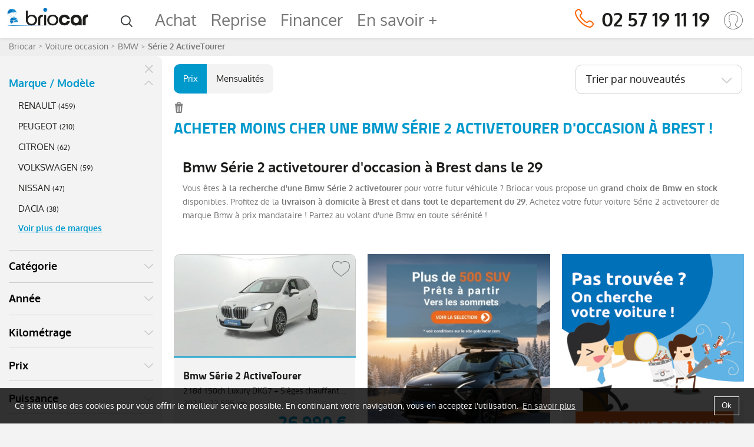

--- FILE ---
content_type: text/html; charset=UTF-8
request_url: https://www.gobriocar.com/voiture/occasion/bmw/modele-serie-2-activetourer/ville-brest-29
body_size: 9170
content:
<!DOCTYPE html>
<html lang="fr">
<head>
    <title>Annonces BMW Série 2 ActiveTourer d&#039;occasion sur Brest (29) - Briocar</title>            <meta name="viewport" content="width=device-width,initial-scale=1" />
<meta name="description" content="D&eacute;couvrez les voitures d&amp;#039;occasion BMW S&eacute;rie 2 ActiveTourer &agrave; Brest (29) ▶Livraison &agrave; domicile ou en agence◀▶Garantie 12 mois minimum ✓ 15 jours ou 1000 km pour d&eacute;cider" />
<meta name="keywords" />
<meta http-equiv="X-Ua-Compatible" content="IE=edge" />
<meta charset="UTF-8" />

    
    
    


            


    
    <link rel="apple-touch-icon" sizes="57x57" href="/briocar/img/favicons/apple-icon-57x57.png" />
	<link rel="apple-touch-icon" sizes="60x60" href="/briocar/img/favicons/apple-icon-60x60.png" />
	<link rel="apple-touch-icon" sizes="72x72" href="/briocar/img/favicons/apple-icon-72x72.png" />
	<link rel="apple-touch-icon" sizes="76x76" href="/briocar/img/favicons/apple-icon-76x76.png" />
	<link rel="apple-touch-icon" sizes="114x114" href="/briocar/img/favicons/apple-icon-114x114.png" />
	<link rel="apple-touch-icon" sizes="120x120" href="/briocar/img/favicons/apple-icon-120x120.png" />
	<link rel="apple-touch-icon" sizes="144x144" href="/briocar/img/favicons/apple-icon-144x144.png" />
	<link rel="apple-touch-icon" sizes="152x152" href="/briocar/img/favicons/apple-icon-152x152.png" />
	<link rel="apple-touch-icon" sizes="180x180" href="/briocar/img/favicons/apple-icon-180x180.png" />
	<link rel="icon" type="image/png" href="/briocar/img/favicons/favicon-32x32.png" sizes="32x32" />
	<link rel="icon" type="image/png" href="/briocar/img/favicons/android-icon-192x192.png" sizes="192x192" />
	<link rel="icon" type="image/png" href="/briocar/img/favicons/favicon-96x96.png" sizes="96x96" />
	<link rel="icon" type="image/png" href="/briocar/img/favicons/favicon-16x16.png" sizes="16x16" />
	<link rel="shortcut icon" href="/briocar/img/favicons/favicon.ico">
	<link rel="manifest" href="/briocar/img/favicons/manifest.json" />
	<meta name="msapplication-TileColor" content="#0099cc" />
	<meta name="msapplication-TileImage" content="/briocar/img/favicons/ms-icon-144x144.png" />
	<meta name="theme-color" content="#656565" />
    <base href="https://www.gobriocar.com" />
	<meta name="format-detection" content="telephone=no">

        <link rel="stylesheet" href="/css/briocar/scss/group.min.css" type="text/css">
    <link rel="stylesheet" media="print" href="/css/briocar/scss/print.min.css" type="text/css">

                
    <!-- Google Tag Manager -->
    <script>(function(w,d,s,l,i){w[l]=w[l]||[];w[l].push({'gtm.start':
                new Date().getTime(),event:'gtm.js'});var f=d.getElementsByTagName(s)[0],
                j=d.createElement(s),dl=l!='dataLayer'?'&l='+l:'';j.async=true;j.src=
                '//www.googletagmanager.com/gtm.js?id='+i+dl;f.parentNode.insertBefore(j,f);
        })(window,document,'script','dataLayer','GTM-PT42RPP');</script>
    <!-- End Google Tag Manager -->


        <!-- Code Google de la balise de remarketing -->
<!--------------------------------------------------
Les balises de remarketing ne peuvent pas être associées aux informations personnelles ou placées sur des pages liées aux catégories à caractère sensible. Pour comprendre et savoir comment configurer la balise, rendez-vous sur la page http://google.com/ads/remarketingsetup.
--------------------------------------------------->
<script type="text/javascript">
    /* <![CDATA[ */
    var google_conversion_id = 835286472;
    var google_custom_params = window.google_tag_params;
    var google_remarketing_only = true;
    /* ]]> */
</script>
<script type="text/javascript" src="//www.googleadservices.com/pagead/conversion.js">
</script>
<noscript>
    <div style="display:inline;">
        <img height="1" width="1" style="border-style:none;" alt="" src="//googleads.g.doubleclick.net/pagead/viewthroughconversion/835286472/?guid=ON&amp;script=0"/>
    </div>
</noscript>
        <!-- Facebook Pixel Code -->
<script>
    !function(f,b,e,v,n,t,s)
    {if(f.fbq)return;n=f.fbq=function(){n.callMethod?
        n.callMethod.apply(n,arguments):n.queue.push(arguments)};
        if(!f._fbq)f._fbq=n;n.push=n;n.loaded=!0;n.version='2.0';
        n.queue=[];t=b.createElement(e);t.async=!0;
        t.src=v;s=b.getElementsByTagName(e)[0];
        s.parentNode.insertBefore(t,s)}(window,document,'script',
        'https://connect.facebook.net/en_US/fbevents.js');
    fbq('init', '1608021525961548');
    fbq('track', 'PageView');
</script>
<noscript>
    <img height="1" width="1"
         src="https://www.facebook.com/tr?id=1608021525961548&ev=PageView
&noscript=1"/>
</noscript>
<!-- End Facebook Pixel Code -->
	
</head>
<body class="body-default">

    <!-- Google Tag Manager (noscript) -->
    <noscript><iframe src="https://www.googletagmanager.com/ns.html?id=GTM-PT42RPP" height="0" width="0" style="display:none;visibility:hidden"></iframe></noscript>
    <!-- End Google Tag Manager (noscript) -->



    	<div id="indexVehicleLoader" class="overlay-loader">
        <div class="loader loader--transparent">
            <div class="spinner spinner--primary"></div>
        </div>
    </div>

            
        
            	<header class="main-header" id="header">
        <a class="logo" href="/"><img src="/briocar/img/common/logo.png" alt="Briocar, l'achat sur Internet de voiture moins cher, sans effort et sans risque" width="300" height="102"></a>

        <button class="hidden-print visible-xs visible-sm btn-search"><i class="icon-loupe"></i></button>

        <div id="sb-search" class="hidden-print sb-search hidden-xs hidden-sm">
          <form action="https://www.gobriocar.com/recherche/" class="no-fv">
            <input class="sb-search-input autocomplete-search" placeholder="Recherchez (marque, modèle)" type="search" value="" name="q" id="search">
                       <span class="sb-icon-search icon-loupe"></span>
          </form>
        </div>

                    
    <nav class="hidden-xs hidden-sm main-nav hidden-print">
        <ul>
        <li><a href="/recherche/">Achat</a></li>
        <li><a href="/reprise-auto/">Reprise</a></li>
        <li><a href="/credit-auto/">Financer</a></li>
        <li class="dropdown">
            <a href="#" class="dropdown-toggle" type="button" id="subMenu" data-toggle="dropdown">En savoir +</a>
            <ul class="dropdown-menu dropdown-menu-left dropdown-menu--main-nav" aria-labelledby="subMenu">
                <li><a href="/qui-sommes-nous/">Qui sommes-nous ?</a></li>
                <li><a href="/notre-concept">Comment ça marche ?</a></li>
                <li><a href="/nos-marques/">Catalogue des marques</a></li>
                <li><a href="https://www.gobriocar.com/agence">Les agences Briocar</a></li>
                <li>
                    <a href="/avis-client">
                        Les avis certifiés
                    </a>
                </li>
                <li><a href="/espace-presse">La presse en parle</a></li>
                <li><a href="https://www.gobriocar.com/occasions-certifiees">Les occasions certifiées</a></li>
                <li><a href="/contact/">Contactez-nous</a></li>
            </ul>
        </li>
        </ul>
    </nav>

        
        <div class=" secondary-nav">
            <a href="tel:0257191119">
                <span class="hidden-xs hidden-sm secondary-nav__phone">
                    <i class="icon-7sur7-big"></i>
                    02&nbsp;57&nbsp;19&nbsp;11&nbsp;19
                </span>
            </a>
          <div id="login-nav" class="dropdown">
                <hx:include src="/_fragment?_path=_format%3Dhtml%26_locale%3Dfr%26_controller%3DAppBundle%253ABlock%253AloginNav&amp;_hash=Z1ccdn2N7HAhXuI1IzZmwK8%2Fr8m4U7MtWf3D64Ke49s%3D"></hx:include>
          </div>
        </div>
        <button type="button" class="navbar-toggle" aria-expanded="true"><span class="sr-only">Menu</span> </span> <span class="icon-bar"></span> <span class="icon-bar"></span> <span class="icon-bar"></span></button>

	</header>
            
<div class="content-mobile-nav visible-xs visible-sm">
    <button type="button" class="btn close"><i class="icon-fermer"></i></button>
    <a class="logo"><img src="/briocar/img/common/mini-logo-blanc.png" alt="Briocar, l'achat sur Internet de voiture moins cher, sans effort et sans risque" width="137" height="30"/></a>
    <nav class="mobile-nav">
        <ul>
        <li><a href="https://www.gobriocar.com/recherche/">Achat</a></li>
        <li><a href="https://www.gobriocar.com/credit-auto/">Financer</a></li>
        <li><a href="https://www.gobriocar.com/reprise-auto/">Reprise</a></li>
        <li>
            <ul class="submenu">
                <li><a href="https://www.gobriocar.com/qui-sommes-nous/">Qui sommes-nous ?</a></li>
                <li><a href="https://www.gobriocar.com/notre-concept">Comment ça marche ?</a></li>
                <li><a href="/nos-marques/">Catalogue des marques</a></li>
                <li><a href="https://www.gobriocar.com/agence">Les agences Briocar</a></li>
                <li>
                    <a href="https://www.gobriocar.com/avis-client">
                        Avis client
                        <img class="megamenu__achat__accordion__li__trust-pilot" src="/briocar/img/common/logo-trustpilot-white.svg" alt="Avis client Trustpilot" width="79" style="vertical-align: text-top">
                    </a>
                </li>
                <li><a href="https://www.gobriocar.com/occasions-certifiees">Les occasions certifiées</a></li>
                <li><a href="https://www.gobriocar.com/espace-presse">Revue de presse</a></li>
                <li><a href="https://www.gobriocar.com/contact/">Contactez-nous</a></li>
            </ul>
        </li>
        </ul>
        <a class="mobile-nav__phone" href="tel:0257191119"><i class="icon-7sur7-big"></i> 02&nbsp;57&nbsp;19&nbsp;11&nbsp;19</a>
    </nav>
</div>
    
    <div class="content-mobile-searchbar visible-xs visible-sm">
        <button type="button" class="btn close"><i class="icon-fermer"></i></button>
        <span class="h3">Recherchez</span>
        <div class="content-mobile-searchbar__content-form">
            <form action="https://www.gobriocar.com/recherche/" class="no-fv">
                <div class="form-group form-group--search-mobile">
                    <input type="text" class="form-control autocomplete-search" id="exampleInputAmount" placeholder="Recherchez (marque, modèle)" name="q">
                    <button type="submit" class="btn btn-primary btn-search-mobile"><i class="icon-loupe"></i></button>
                </div>
            </form>
        </div>
    </div>

    
    <section class="page-content-wrapper" id="page-content-wrapper">
                
                    <div class="container">
                        



            </div>
        
        
<section class="bg-block"><div class="container-fluid hidden-xs hidden-sm"><ol class="breadcrumb hidden-print"><li class="" itemprop="itemListElement" itemscope="" itemtype="http://schema.org/ListItem"><a href="/" itemprop="item"><span itemprop="name">Briocar</span></a><meta itemprop="position" content="1"></li><li class="" itemprop="itemListElement" itemscope="" itemtype="http://schema.org/ListItem"><a href="/voiture/occasion" itemprop="item"><span itemprop="name">Voiture occasion</span></a><meta itemprop="position" content="2"></li><li class="" itemprop="itemListElement" itemscope="" itemtype="http://schema.org/ListItem"><a href="/voiture/occasion/bmw" itemprop="item"><span itemprop="name">BMW</span></a><meta itemprop="position" content="2"></li><li class="active" itemprop="itemListElement" itemscope="" itemtype="http://schema.org/ListItem"><span itemprop="name">Série 2 ActiveTourer</span><meta itemprop="position" content="2"></li></ol></div></section>
    <aside>

        <div class="list-vehicle-search-sidebar">
            <button class="btn close toggle-side-navigation"><i class="icon-fermer"></i></button>

            <div id="makers-models" class="border-list-search"></div>
        
            <div id="category" class="border-list-search"></div>
        
            <div id="year" class="content-filters border-list-search"></div>
        
            <div class="mileage__slider ion-slider-wrapper">
                <label><a href="#collapseMileage" class="collapsed" data-toggle="collapse" role="button">Kilométrage</a></label>
                <div class="collapse" id="collapseMileage">
                    <input type="text" id="mileage" name="slider-mileage" value="" />
                </div>
            </div>

            <div class="price__slider ion-slider-wrapper">
                <label><a href="#collapsePrice" class="collapsed" data-toggle="collapse" role="button">Prix</a></label>
                <div class="collapse" id="collapsePrice">

                    <div class="price__slider__sub-label">Prix</div>
                    <input type="text" id="price" name="slider-price" value="" />

                    <div class="price__slider__sub-label">Mensualités</div>
                    <input type="text" id="monthly" name="slider-monthly" value="" />

                    <div class="price__slider__ctas-wrapper" id="funding-type">
                        <a href="#" class="btn btn-filter">LLD / LOA</a>
                        <a href="#" class="btn btn-filter">Crédit classique</a>
                    </div>
                </div>
            </div>


            <div class="realPower__slider ion-slider-wrapper">
                <label><a href="#collapseRealPower" data-toggle="collapse" class="collapsed" role="button">Puissance</a></label>
                <div class="collapse" id="collapseRealPower">
                    <input type="text" id="realPower" name="slider-real-power" value="" />
                </div>
            </div>

            <!--
            <div class="monthlyPayment__slider ion-slider-wrapper">
                <label><a href="#collapseMonthlyPayment" data-toggle="collapse" role="button">Budget mensuel</a></label>
                <div class="collapse in" id="collapseMonthlyPayment">
                    <input type="text" id="monthlyPayment" name="slider-monthlyPayment" value="" />
                </div>
            </div>


            <div id="doors" class="content-filters"></div>
        
            <div id="seats" class="content-filters"></div>
            -->

            <div id="normalizedOutsideColor" class="content-filters border-list-search"></div>

            <div id="gearboxAuto" class="content-filters border-list-search"></div>

            <div id="energy" class="border-list-search"></div>

            <div id="normalizedEquipment" class="content-filters border-list-search"></div>

            <!--
            <div class="realPower__slider ion-slider-wrapper">
                <label><a href="#collapsRealPower" data-toggle="collapse" role="button">Puissance</a></label>
                <div class="collapse in" id="collapsRealPower">
                    <input type="text" id="realPower" name="slider-realPower" value="" />
                </div>
            </div>
        
            <div class="consumption__slider ion-slider-wrapper">
                <label><a href="#collapseConsumption" data-toggle="collapse" role="button">Consommation</a></label>
                <div class="collapse in" id="collapseConsumption">
                    <input type="text" id="consumption" name="slider-consumption" value="" />
                </div>
            </div>
            -->
        </div>
    </aside>

    <main class="list-vehicle-search-content clearfix">
        <header class="list-vehicle-search-content__header">
            <div class="list-vehicle-search-content__header__left">
                <button class="btn btn-default btn-default--icon btn-default--icon--filter search-refine-button">Filtrer</button>
                <div class="list-vehicle-search-content__header__switch" id="prices-switch-container" >

                </div>
                <div id="stats" class="list-vehicle-search-content__header__stats"></div>
            </div>
            <div class="list-vehicle-search-content__header__right">
                <button class="hide btn btn-default btn-default--icon btn-default--icon--mobile btn-default--icon--alert"><span class="hidden-xs">Créer une alerte</span></button>
                <div class="list-vehicle-search-content__sort-by" id="sort-by"></div>
            </div>
            <div class="list-vehicle-search-content__header__filters">
                <div id="clear-all" class="list-vehicle-search-content__header__clear-all">
                    <div><div class="ais-root ais-clear-all"><div class="ais-body ais-clear-all--body"><a class="ais-clear-all--link"><div><i class="icon-effacer"></i></div></a></div></div></div>
                </div>
                <div id="current-filters" class="list-vehicle-search-content__header__current-filters"></div>
            </div>

            <div class="list-vehicle-search-content__header__seo">
                <h1>Acheter moins cher une BMW Série 2 ActiveTourer d&#039;occasion à Brest !</h1>                                
                        <div class="block-linking-seo-standard block-linking-rte">
                <h2>Bmw Série 2 activetourer d&#39;occasion &agrave; Brest dans le 29</h2>

<p>Vous &ecirc;tes <strong>&agrave; la recherche d&#39;une Bmw Série 2 activetourer</strong> pour votre futur v&eacute;hicule ? Briocar vous propose un <strong>grand choix de Bmw en stock</strong> disponibles. Profitez de la <strong>livraison &agrave; domicile &agrave; Brest et dans tout le departement du 29</strong>.&nbsp;Achetez votre futur voiture Série 2 activetourer de marque Bmw &agrave; prix mandataire ! Partez au volant d&#39;une Bmw en toute s&eacute;r&eacute;nit&eacute; !&nbsp;</p>
            </div>
            
            </div>
                   </header>
        <div class="list-vehicle-search-content__results-wrapper">
            <div class="page-content-wrapper__overlay"></div>
            
            <script type="text/html" id="no-result">
    <div class="no-result no-result--search-list">
        <h1>Votre recherche ne renvoie pas de résultats</h1>
        <p>Il y a peut-être trop de critères dans vos filtres de recherche, essayez d'en enlever quelques uns.</p>
        <div class="block-content">
            <h2 class="h3">N'hésitez pas à nous contacter</h2>
            <div class="no-result__content-left">
                <p>Une question, une demande ? Appelez-nous, nous pouvons sûrement vous aider !</p>
                <div class="view-vehicle__call-us__phone clearfix margin-top-20">
                    <span class="no-result-appel">Appel non surtaxé - 9h / 20h (du lundi au samedi)</span>
                    <div class="phone-no-result">
                        <div class="icon-phone-no-result">
                            <i class="icon-tel-contour"></i>
                            <a href="tel:02&nbsp;57&nbsp;19&nbsp;11&nbsp;19" class="phone_number-no-result ">02&nbsp;57&nbsp;19&nbsp;11&nbsp;19</a>
                        </div>
                        <span>ou</span>
                        <a href="/contact/" class="btn btn-primary">Contactez nous</a>
                        <div class="no-result__content-right">
                            <div class="view-vehicle__expert__portrait">
                                <img src="/briocar/img/common/camille.jpg" alt="illustration membre équipe Briocar" class="">
                            </div>
                        </div>
                    </div>
                </div>
            </div>

        </div>
    </div>
</script>

            
<script type="text/mustache" id="vehicle-item-template">
    <article class="item-vehicle clearfix">
        <figure>
            <a href="{{ url }}" title="{{ linkTitle }}">
                {{#mainPhoto.vehicle_media_medium}}
                    <picture>
                        <!--[if IE 9]><video style="display: none;"><![endif]-->
                        <source data-srcset="{{mainPhoto.vehicle_media_medium4}}" data-format="medium4" media="(max-width: 767px)">
                        <source data-srcset="{{mainPhoto.vehicle_media_medium3}}" data-format="medium3" media="(max-width: 991px)">
                        <source data-srcset="{{mainPhoto.vehicle_media_medium2}}" data-format="medium2" media="(max-width: 1199px)">
                        <source data-srcset="{{mainPhoto.vehicle_media_medium}}" data-format="medium" media="(max-width: 1399px)">
                        <source data-srcset="{{mainPhoto.vehicle_media_medium}}" media="(min-width: 1400px)">
                        <source data-srcset="{{mainPhoto.vehicle_media_medium}}">
                        <!--[if IE 9]></video><![endif]-->
                        <img src="{{mainPhoto.vehicle_media_medium}}" class="img-responsive lazyload img-in-list {{#sourceStarterre}}img-mirror{{/sourceStarterre}}" data-sizes="auto">
                    </picture>
                {{/mainPhoto.vehicle_media_medium}}

                {{^mainPhoto.vehicle_media_medium}}
                    <img src="briocar/img/common/no-photo-vehicle.jpg" class="img-responsive" alt="{{ get_link_alt_for(seoKey, vehicle, {'%numPhoto%': 1}) }}">
                {{/mainPhoto.vehicle_media_medium}}
            </a>
            <div class="item-vehicle__content__labels">

            {{#currentSale}}
                <span class="label small label--sale-in-progress">Vente en cours</span>
            {{/currentSale}}
            {{^currentSale}}
                {{#selectionVehicles}}
                    <span class="label small" style="background-color: {{labelColor}};">{{labelTitle}}</span>
                {{/selectionVehicles}}
                {{^selectionVehicles}}
                    {{#reducedPrice}}
                        <span class="label small label--low-price">Prix en baisse</span>
                    {{/reducedPrice}}
                    {{^reducedPrice}}
                        {{#inPreparation}}
                            {{^forceNotInPreparation}}
                                <span class="label small">en préparation</span>
                            {{/forceNotInPreparation}}
                        {{/inPreparation}}
                    {{/reducedPrice}}
                {{/selectionVehicles}}
            {{/currentSale}}
            </div>

            <div class="hidden-xs item-vehicle__content__btn-selection" data-favorites-vehicle-id="{{ id }}"></div>
        </figure>

        <div class="item-vehicle__content">
            <div class="item-vehicle__content__title">
                <a class="item-vehicle__content__name" href="{{ url }}" title="{{ linkTitle }}">
                    <span>{{ maker.name }} {{ model.name }}</span>
                </a>
                <a class="item-vehicle__content__version" href="{{ url }}" title="{{ linkTitle }}"><span>{{ version.name }}</span></a>
            </div>
            <div class="item-vehicle__content__list-main-infos">
                {{#year}}
                    <span>{{ year }} - </span>
                {{/year}}
                {{#mileage}}
                    <span>{{ mileageLocalFormat }} km</span>
                {{/mileage}}
            </div>

            <div class="item-vehicle__content__infos-price {{#hasMonthlyPayment}}has_mensuality{{/hasMonthlyPayment}} {{#displayMensuality}}show-mensuality{{/displayMensuality}}">
                <span class="item-vehicle__content__price">
                    {{pricing.priceToDisplayLocalFormat}} €
                </span>
        

                {{#hasMonthlyPayment}}
                    <div data-vehicle-id="{{id}}" class="item-vehicle__content__mensuality">
                        dès
                        <span>{{ monthlyPayment }}</span>
                        €/mois
                        <a href="#modalFundingInfos_{{id}}" data-vehicle-id="{{id}}" data-effect="mfp-zoom-out" class="animated-popup list-item btn-info-funding">
                            <i class="icon-infos"></i>
                        </a>

                        <div id="modalFundingInfos_{{id}}" class="white-popup mfp-with-anim mfp-hide">
                            <div class="modal__content">
                                <span class="h4">Mentions légales</span>

                                <div class="legal-content-container" data-funding-legal-notice></div>
                            </div>
                        </div>
                    </div>
                {{/hasMonthlyPayment}}

            </div>
        </div>
            
        
    </article>
</script>



            <div class="list-vehicle-search-content__results" id="search-results"></div>

            <div class="list-vehicle-search-content__results" id="search-results-server">

                                
                <div class="ais-infinite-hits">
                                                                                            <div class="ais-infinite-hits--item">
                                    
    <article class="item-vehicle  clearfix">
        <figure>
                        
                        
            <a href="/voiture/occasion/bmw/modele-serie-2-activetourer/218d-150ch-luxury-dkg7-sieges-chauffants-service-inclusive-bmw-06-2027-10-251310/" title="Voir le détail de cette offre de vente de BMW Série 2 ActiveTourer 218d 150ch Luxury DKG7 + Sièges chauffants + Service inclusive BMW 06/2027 - 10 d’occasion 72585km révisée disponible à ">
                                    
                    <picture>
                        <!--[if IE 9]><video style="display: none;"><![endif]-->
                        <source data-srcset="https://www.gobriocar.com/uploads/media/vehicle_media/0066/24/thumb_6523805_vehicle_media_medium4_bmw-s-rie-2-activetourer-218d-150ch-luxury-dkg7-si-ges-chauffants-service-inclusive-bmw-06-2027-10-alpinweiss-2022-occasion-briocar.jpeg" data-format="medium4" media="(max-width: 767px)">
                        <source data-srcset="https://www.gobriocar.com/uploads/media/vehicle_media/0066/24/thumb_6523805_vehicle_media_medium3_bmw-s-rie-2-activetourer-218d-150ch-luxury-dkg7-si-ges-chauffants-service-inclusive-bmw-06-2027-10-alpinweiss-2022-occasion-briocar.jpeg" data-format="medium3" media="(max-width: 991px)">
                        <source data-srcset="https://www.gobriocar.com/uploads/media/vehicle_media/0066/24/thumb_6523805_vehicle_media_medium2_bmw-s-rie-2-activetourer-218d-150ch-luxury-dkg7-si-ges-chauffants-service-inclusive-bmw-06-2027-10-alpinweiss-2022-occasion-briocar.jpeg" data-format="medium2" media="(max-width: 1199px)">
                        <source data-srcset="https://www.gobriocar.com/uploads/media/vehicle_media/0066/24/thumb_6523805_vehicle_media_medium_bmw-s-rie-2-activetourer-218d-150ch-luxury-dkg7-si-ges-chauffants-service-inclusive-bmw-06-2027-10-alpinweiss-2022-occasion-briocar.jpeg" data-format="medium" media="(max-width: 1399px)">
                        <source data-srcset="https://www.gobriocar.com/uploads/media/vehicle_media/0066/24/thumb_6523805_vehicle_media_medium_bmw-s-rie-2-activetourer-218d-150ch-luxury-dkg7-si-ges-chauffants-service-inclusive-bmw-06-2027-10-alpinweiss-2022-occasion-briocar.jpeg" media="(min-width: 1400px)">
                        <source data-srcset="https://www.gobriocar.com/uploads/media/vehicle_media/0066/24/thumb_6523805_vehicle_media_medium_bmw-s-rie-2-activetourer-218d-150ch-luxury-dkg7-si-ges-chauffants-service-inclusive-bmw-06-2027-10-alpinweiss-2022-occasion-briocar.jpeg">
                        <!--[if IE 9]></video><![endif]-->

                        <img src="https://www.gobriocar.com/uploads/media/vehicle_media/0066/24/thumb_6523805_vehicle_media_medium_bmw-s-rie-2-activetourer-218d-150ch-luxury-dkg7-si-ges-chauffants-service-inclusive-bmw-06-2027-10-alpinweiss-2022-occasion-briocar.jpeg" alt="BMW Série 2 ActiveTourer 218d 150ch Luxury DKG7 + Sièges chauffants + Service inclusive BMW 06/2027 - 10 d’occasion 72585km révisée disponible à " title="Voir le détail de cette offre de vente de BMW Série 2 ActiveTourer 218d 150ch Luxury DKG7 + Sièges chauffants + Service inclusive BMW 06/2027 - 10 d’occasion 72585km révisée disponible à " class="img-responsive lazyload img-in-list " data-sizes="auto">
                    </picture>
                            </a>

            <div class="item-vehicle__content__labels">
                        </div>

                            <div class="hidden-xs item-vehicle__content__btn-selection" data-favorites-vehicle-id="251310"></div>
                    </figure>

        <div class="item-vehicle__content">
            <div class="item-vehicle__content__title">
                <a class="item-vehicle__content__name" href="/voiture/occasion/bmw/modele-serie-2-activetourer/218d-150ch-luxury-dkg7-sieges-chauffants-service-inclusive-bmw-06-2027-10-251310/" title="Voir le détail de cette offre de vente de BMW Série 2 ActiveTourer 218d 150ch Luxury DKG7 + Sièges chauffants + Service inclusive BMW 06/2027 - 10 d’occasion 72585km révisée disponible à ">
                    <span>Bmw Série 2 ActiveTourer</span>
                </a>
                <a class="item-vehicle__content__version" href="/voiture/occasion/bmw/modele-serie-2-activetourer/218d-150ch-luxury-dkg7-sieges-chauffants-service-inclusive-bmw-06-2027-10-251310/" title="Voir le détail de cette offre de vente de BMW Série 2 ActiveTourer 218d 150ch Luxury DKG7 + Sièges chauffants + Service inclusive BMW 06/2027 - 10 d’occasion 72585km révisée disponible à "><span>218d 150ch Luxury DKG7 + Sièges chauffants + Service inclusive BMW 06/2027 - 10</span></a>
            </div>
            <div class="item-vehicle__content__list-main-infos">
                                    <span>2022 - </span>
                                                    <span>72 585 km</span>
                            </div>

            <div class="item-vehicle__content__infos-price has_mensuality">
                <span class="item-vehicle__content__price">
                    26 990 €
                </span>
                                <div class="item-vehicle__content__mensuality">
                    dès <span>443</span> €/mois
                    <a href="#modalFundingInfos_251310" data-vehicle-id="251310" data-effect="mfp-zoom-out" class="animated-popup list-item btn-info-funding"><i class="icon-infos"></i></a>

                    <div id="modalFundingInfos_251310" class="white-popup mfp-with-anim mfp-hide">
                        <div class="modal__content">
                            <span class="h4">Mentions légales</span>

                            <div class="legal-content-container" data-funding-legal-notice></div>
                        </div>
                    </div>
                </div>
                            </div>
        </div>
    </article>

                            </div>

                                                    
                                                    <div class="ais-infinite-hits--item commercial-operation">
                                            <a href="https://www.gobriocar.com/suv-fevrier-2026" style="background-image:url('https://www.gobriocar.com/uploads/media/commercial_operation_teaser/0067/11/thumb_6610491_commercial_operation_teaser_medium.jpeg');" target="_blank" class=""></a>
    
                            </div>
                        
                        <div class="ais-infinite-hits--item commercial-operation">
                            

<a href="/briocar-trouve-votre-prochaine-voiture" style="background-image:url('/briocar/img/vehicles/on-recherche-votre-voiture-mobile.jpg'); background-size: 100%; background-repeat: no-repeat; min-height: 90px !important; display: block;" target="_blank" class="hidden-allphone"></a>
<a href="/briocar-trouve-votre-prochaine-voiture" style="background-image:url('/briocar/img/vehicles/on-recherche-votre-voiture.jpg');" target="_blank" class="hidden-alldesktop"></a>

                        </div>

                                        
                    <div class="clearfix list-vehicle-search-content__pagination">
                                                    

                                                <button class="pull-right btn-back-to-top btn btn-default">Retour en haut de page</button>
                    </div>

                    
                    <div class="list-vehicle-search-content__footer__seo">
                        
    

    <div class="block-linking-seo-standard">
                                    <h2>Autres modèles Bmw d’occasion disponibles à Brest (29)</h2>
                <ul>
                                            <li><a href="/voiture/occasion/bmw/modele-serie-1" title ="Toutes les ventes de Bmw Série 1 occasion à Brest">Série 1 occasion à Brest</a></li>
                                            <li><a href="/voiture/occasion/bmw/modele-serie-2-gran-tourer" title ="Toutes les ventes de Bmw Série 2 Gran Tourer occasion à Brest">Série 2 Gran Tourer occasion à Brest</a></li>
                                            <li><a href="/voiture/occasion/bmw/modele-serie-3" title ="Toutes les ventes de Bmw Série 3 occasion à Brest">Série 3 occasion à Brest</a></li>
                                            <li><a href="/voiture/occasion/bmw/modele-x1" title ="Toutes les ventes de Bmw X1 occasion à Brest">X1 occasion à Brest</a></li>
                                            <li><a href="/voiture/occasion/bmw/modele-x2" title ="Toutes les ventes de Bmw X2 occasion à Brest">X2 occasion à Brest</a></li>
                                            <li><a href="/voiture/occasion/bmw/modele-x3" title ="Toutes les ventes de Bmw X3 occasion à Brest">X3 occasion à Brest</a></li>
                                    </ul>
                                                <h2>Découvrez les autres marques disponibles d’occasion à Brest</h2>
                <ul>
                                            <li><a href="/voiture/occasion/abarth/ville-brest-29" title ="Toutes les Abarth occasion à vendre sur Briocar">Abarth occasion Brest</a></li>
                                            <li><a href="/voiture/occasion/audi/ville-brest-29" title ="Toutes les Audi occasion à vendre sur Briocar">Audi occasion Brest</a></li>
                                            <li><a href="/voiture/occasion/bmw/ville-brest-29" title ="Toutes les Bmw occasion à vendre sur Briocar">Bmw occasion Brest</a></li>
                                            <li><a href="/voiture/occasion/byd/ville-brest-29" title ="Toutes les Byd occasion à vendre sur Briocar">Byd occasion Brest</a></li>
                                            <li><a href="/voiture/occasion/citroen/ville-brest-29" title ="Toutes les Citroen occasion à vendre sur Briocar">Citroen occasion Brest</a></li>
                                            <li><a href="/voiture/occasion/cupra/ville-brest-29" title ="Toutes les Cupra occasion à vendre sur Briocar">Cupra occasion Brest</a></li>
                                            <li><a href="/voiture/occasion/dacia/ville-brest-29" title ="Toutes les Dacia occasion à vendre sur Briocar">Dacia occasion Brest</a></li>
                                            <li><a href="/voiture/occasion/ds/ville-brest-29" title ="Toutes les Ds occasion à vendre sur Briocar">Ds occasion Brest</a></li>
                                            <li><a href="/voiture/occasion/fiat/ville-brest-29" title ="Toutes les Fiat occasion à vendre sur Briocar">Fiat occasion Brest</a></li>
                                            <li><a href="/voiture/occasion/ford/ville-brest-29" title ="Toutes les Ford occasion à vendre sur Briocar">Ford occasion Brest</a></li>
                                            <li><a href="/voiture/occasion/hyundai/ville-brest-29" title ="Toutes les Hyundai occasion à vendre sur Briocar">Hyundai occasion Brest</a></li>
                                            <li><a href="/voiture/occasion/jeep/ville-brest-29" title ="Toutes les Jeep occasion à vendre sur Briocar">Jeep occasion Brest</a></li>
                                            <li><a href="/voiture/occasion/kia/ville-brest-29" title ="Toutes les Kia occasion à vendre sur Briocar">Kia occasion Brest</a></li>
                                            <li><a href="/voiture/occasion/lynk-co/ville-brest-29" title ="Toutes les Lynk&amp;co occasion à vendre sur Briocar">Lynk&amp;co occasion Brest</a></li>
                                            <li><a href="/voiture/occasion/mercedes-benz/ville-brest-29" title ="Toutes les Mercedes-benz occasion à vendre sur Briocar">Mercedes-benz occasion Brest</a></li>
                                            <li><a href="/voiture/occasion/mg/ville-brest-29" title ="Toutes les Mg occasion à vendre sur Briocar">Mg occasion Brest</a></li>
                                            <li><a href="/voiture/occasion/mini/ville-brest-29" title ="Toutes les Mini occasion à vendre sur Briocar">Mini occasion Brest</a></li>
                                            <li><a href="/voiture/occasion/nissan/ville-brest-29" title ="Toutes les Nissan occasion à vendre sur Briocar">Nissan occasion Brest</a></li>
                                            <li><a href="/voiture/occasion/opel/ville-brest-29" title ="Toutes les Opel occasion à vendre sur Briocar">Opel occasion Brest</a></li>
                                            <li><a href="/voiture/occasion/peugeot/ville-brest-29" title ="Toutes les Peugeot occasion à vendre sur Briocar">Peugeot occasion Brest</a></li>
                                            <li><a href="/voiture/occasion/renault/ville-brest-29" title ="Toutes les Renault occasion à vendre sur Briocar">Renault occasion Brest</a></li>
                                            <li><a href="/voiture/occasion/seat/ville-brest-29" title ="Toutes les Seat occasion à vendre sur Briocar">Seat occasion Brest</a></li>
                                            <li><a href="/voiture/occasion/skoda/ville-brest-29" title ="Toutes les Skoda occasion à vendre sur Briocar">Skoda occasion Brest</a></li>
                                            <li><a href="/voiture/occasion/suzuki/ville-brest-29" title ="Toutes les Suzuki occasion à vendre sur Briocar">Suzuki occasion Brest</a></li>
                                            <li><a href="/voiture/occasion/tesla/ville-brest-29" title ="Toutes les Tesla occasion à vendre sur Briocar">Tesla occasion Brest</a></li>
                                            <li><a href="/voiture/occasion/toyota/ville-brest-29" title ="Toutes les Toyota occasion à vendre sur Briocar">Toyota occasion Brest</a></li>
                                            <li><a href="/voiture/occasion/volkswagen/ville-brest-29" title ="Toutes les Volkswagen occasion à vendre sur Briocar">Volkswagen occasion Brest</a></li>
                                            <li><a href="/voiture/occasion/volvo/ville-brest-29" title ="Toutes les Volvo occasion à vendre sur Briocar">Volvo occasion Brest</a></li>
                                    </ul>
                        </div>



    <section class="hidden-print section-medium section-modelReviews section-multi-testimonials" id="modelReviews">
    <div class="container">
            </div>
</section>

















                
                        <div class="block-linking-seo-standard block-linking-rte">
                <h2>Comment acheter une Bmw Série 2 activetourer d&#39;occasion &agrave; Brest ?&nbsp;</h2>

<p>C&#39;est tr&eacute;s simple, rendez-vous sur le site briocar dans la cat&eacute;gorie Bmw et recherchez les Série 2 activetourer disponibles. D&eacute;couvrez <strong>les 1 offres de Bmw Série 2 activetourer en stock</strong>. Choississez parmi les Bmw celle qui correspond &agrave; vos besoins. R&eacute;servez l&agrave; directement sur notre site, votre Série 2 activetourer est pr&eacute;par&eacute;e par nos &eacute;quipes d&#39;experts puis <strong>livr&eacute;e &agrave; domicile &agrave; proximit&eacute; de Brest dans le departement du 29</strong>. Et enfin, Profitez de votre nouvelle&nbsp;Bmw&nbsp;</p>
            </div>
            
                    </div>
                </div>


                <div class="last-commercial-operation-template hidden">
                    <div class="ais-infinite-hits--item last-commercial-operation">
                        

<a href="/briocar-trouve-votre-prochaine-voiture" style="background-image:url('/briocar/img/vehicles/on-recherche-votre-voiture-mobile.jpg'); background-size: 100%; background-repeat: no-repeat; min-height: 90px !important; display: block;" target="_blank" class="hidden-allphone"></a>
<a href="/briocar-trouve-votre-prochaine-voiture" style="background-image:url('/briocar/img/vehicles/on-recherche-votre-voiture.jpg');" target="_blank" class="hidden-alldesktop"></a>

                    </div>
                </div>
            </div>
        </div>
    </main>
    <footer class="hidden-print list-vehicle-footer">
        
<div class="main-footer hidden-print">
    <div class="container">
        <div class="row">

        </div>
        <div class="row">
            <div class="col-md-4">
                <img src="/briocar/img/common/logo-blanc.png" alt="Briocar, l'achat sur Internet de voiture moins cher, sans effort et sans risque" class="img-responsive" width="300" height="102"/>
            </div>
            <div class="col-xs-6 col-md-3">
                <ul class="list-no-style">
                    <li><a href="/faq">Foire aux questions</a></li>
                    <li><a href="/contact/">Nous contacter</a></li>
                </ul>
            </div>

             <div class="col-xs-6 col-md-3">
                <ul class="list-no-style">
                    <li><a href="/avis-client/depot/">Déposer un avis</a></li>
                </ul>
             </div>
            <div class="col-xs-12 col-md-2">
                <div class="main-footer__socials-links">
                                            <a href="https://www.facebook.com/GoBriocar" target="_blank" class="btn-social" title="Le Groupe Briocar sur Facebook"><i class="icon-facebook"></i></a>
                                        
                    
                                            <a href="https://www.instagram.com/gobriocar/?hl=fr" target="_blank" class="btn-social" title="Le Groupe Briocar sur Instagram"><i class="icon-instagram"></i></a>
                    
                                            <a href="https://www.linkedin.com/company/3062458/" target="_blank" class="btn-social" title="Le Groupe Briocar sur Linkedin"><i class="icon-linkedin"></i></a>
                    
                                            <a href="https://www.youtube.com/channel/UCW484ZJ_8krt0PTb28ql7zg?view_as=subscriber" target="_blank" class="btn-social" title="Le Groupe Briocar sur Youtube"><i class="icon-youtube"></i></a>
                                    </div>
            </div>
        </div>
        <div class="row">
            <div class="col text-right">
                <div class="payment-types d-flex">
                    <span class="payment-types-label">Paiements acceptés : </span>
                    <div class="payment-icons d-flex">
                        <img width="30px" src="/briocar/img/payment-icons/cb-footer.png" alt="Paiement CB">
                        <img width="30px" src="/briocar/img/payment-icons/visa-footer.png" alt="Paiement Visa">
                        <img width="30px" src="/briocar/img/payment-icons/mc-footer.png" alt="Paiement MasterCard">
                        <img class="bg-white" width="30px" src="/briocar/img/payment-icons/apple-pay-footer.svg" alt="Paiement Apple Pay">
                        <img width="45px" src="/briocar/img/payment-icons/paypal-footer.png" alt="Paiement Paypal">
                    </div>
                </div>
            </div>
        </div>
    </div>
</div>

        	<div class="secondary-footer hidden-print">
		<div class="container">
			<span>© BRIOCAR 2026 - Tous droits réservés.</span>
			<div class="secondary-footer__links">
				<a href="/cgv">C.G.V</a><a href="/mentions-legales">Mentions légales</a>
			</div>
		</div>
	</div>

    </footer>





    

    </section>


            
<script>
    window.parameters = {"algolia_app_id":"0UWGWIQ0G3","algolia_searchonly_api_key":"ba7b5e7365fce35e0b906fad003a3153","algolia_vehicle_index":"prod_Vehicle","bnppf_partner":7006616247,"route_name":"group_vehicle_list_maker_model_city"};
</script>    <script type="text/javascript" src="/js/briocar.js"></script>
    <script type="text/javascript" src="/js/briocar-jsx.js"></script>

    <script src="/bundles/fosjsrouting/js/router.js"></script>
    <script src="/bundles/bazingajstranslation/js/translator.min.js"></script>
    <script src="/js/translations/config.js"></script>
    <script src="/js/translations/DDFactoryVehicleBundle/fr.js"></script>
    <script src="/js/routing?callback=fos.Router.setData"></script>
    <script src="https://www.gobriocar.com/translations"></script>

    <script defer src="https://storage.gra.cloud.ovh.net/v1/AUTH_733325af48644b138c5063525fc81e31/public/lib/lom.min.js"></script>
    <script>
        window.addEventListener("DOMContentLoaded", () => {
            window.displayFormulation();
        });
    </script>

    

    <script>
        window.vehicle_list_parameters = {"maker":"BMW","model":"S\u00e9rie 2 ActiveTourer","launchOnLoad":false};
    </script>
    	
<script>
    window.parameters = {"algolia_app_id":"0UWGWIQ0G3","algolia_searchonly_api_key":"ba7b5e7365fce35e0b906fad003a3153","algolia_vehicle_index":"prod_Vehicle","bnppf_partner":7006616247,"route_name":"group_vehicle_list_maker_model_city"};
</script>
		<link rel="stylesheet" type="text/css" href="//cdnjs.cloudflare.com/ajax/libs/cookieconsent2/3.0.3/cookieconsent.min.css" />
<script src="//cdnjs.cloudflare.com/ajax/libs/cookieconsent2/3.0.3/cookieconsent.min.js"></script>
<script>
window.addEventListener("load", function(){
window.cookieconsent.initialise({
  "content": {
    "message": "Ce site utilise des cookies pour vous offrir le meilleur service possible. En continuant votre navigation, vous en acceptez l'utilisation.",
    "dismiss": "Ok",
    "link": "En savoir plus",
    "href": "https://www.cnil.fr/fr/cookies-traceurs-que-dit-la-loi"
  }
})});
</script>
	</body>
</html>


--- FILE ---
content_type: text/html; charset=UTF-8
request_url: https://www.gobriocar.com/_fragment?_path=_format%3Dhtml%26_locale%3Dfr%26_controller%3DAppBundle%253ABlock%253AloginNav&_hash=Z1ccdn2N7HAhXuI1IzZmwK8%2Fr8m4U7MtWf3D64Ke49s%3D
body_size: -472
content:
    <a class="btn btn-icon btn-icon--user" href=/mon-compte/connexion/>
        <i class="icon-compte"></i>
    </a>


--- FILE ---
content_type: text/css
request_url: https://www.gobriocar.com/css/briocar/scss/print.min.css
body_size: 201
content:
@media print{body{font-size:1.6rem}h2.h3,h3.h4{font-weight:700}h2.h3{font-size:2.2rem;line-height:26px}h3.h4{font-size:2rem;line-height:24px}.visible-print{text-align:left}.visible-print img{margin:0 auto 20px auto;height:auto;width:40%}a[href]:after{content:none!important}body:before{content:url(/img/common/logo-briocar.jpg)!important}.printOnly{display:block!important}header{position:inherit}.page-content-wrapper{padding-top:45px}.list-split-2-col li{width:49%}.item-vehicle--detann .visible-print img{margin-bottom:0}.view-vehicle__header .col-md-8{float:left;width:60%}.view-vehicle__header .col-md-4{float:left;margin-top:30px;width:40%}.view-vehicle__header h1 span:first-of-type{font-weight:700}.view-vehicle__header .view-vehicle__price-zone__wrapper{padding:15px 15px 5px 15px}.view-vehicle__header .view-vehicle__content__price-infos{font-weight:700}.view-vehicle__header .view-vehicle__content__saving{overflow:hidden}.view-vehicle__header .view-vehicle__content__saving span{display:block;float:left}.view-vehicle__header .view-vehicle__content__saving div{float:right}.block-content--view-vehicle{border:none;padding:0;page-break-after:always}.tab_drawer_heading{font-size:20px;font-weight:700}.tab_drawer_heading:first-of-type{border-top-width:1px}.d_active{border-color:#ccc}.d_active:after{content:none}.tab_container{float:none}.view-vehicle__tabs .tab_content{padding:0}.view-vehicle__tabs .hidden-print{display:none!important}.view-vehicle__tabs .visible-list{margin-bottom:0}.view-vehicle__tabs .hidden-list{max-height:none}.view-vehicle__tabs .hidden-list li{text-align:left}.tab_content--fiche,.tab_content--services{display:block!important}.tab_content--fiche{page-break-after:always;page-break-inside:avoid;page-break-inside:auto}.view-vehicle__list-equipments.small-text-list,.view-vehicle__list-infos{page-break-inside:avoid;page-break-inside:auto}.view-vehicle__list-equipments.small-text-list li,.view-vehicle__list-infos li{font-size:1.4rem;line-height:21px;margin-bottom:6px}h1{margin-top:0}.owl-carousel .owl-stage{transform:none!important;width:auto!important}.owl-item{display:none}.owl-item.active:first-of-type{display:block!important;width:100%!important}.owl-item.cloned{display:none}article .img-responsive{margin-left:auto;margin-right:auto}.btn,.cd-main-content .animated-popup,.cd-main-content .btn,.pswpaos,.sf-toolbar,footer{display:none!important}}

--- FILE ---
content_type: application/javascript
request_url: https://www.gobriocar.com/js/briocar-jsx.js
body_size: 5252
content:
"use strict";

var _createClass = (function () { function defineProperties(target, props) { for (var key in props) { var prop = props[key]; prop.configurable = true; if (prop.value) prop.writable = true; } Object.defineProperties(target, props); } return function (Constructor, protoProps, staticProps) { if (protoProps) defineProperties(Constructor.prototype, protoProps); if (staticProps) defineProperties(Constructor, staticProps); return Constructor; }; })();

var _get = function get(object, property, receiver) { var desc = Object.getOwnPropertyDescriptor(object, property); if (desc === undefined) { var parent = Object.getPrototypeOf(object); if (parent === null) { return undefined; } else { return get(parent, property, receiver); } } else if ("value" in desc && desc.writable) { return desc.value; } else { var getter = desc.get; if (getter === undefined) { return undefined; } return getter.call(receiver); } };

var _inherits = function (subClass, superClass) { if (typeof superClass !== "function" && superClass !== null) { throw new TypeError("Super expression must either be null or a function, not " + typeof superClass); } subClass.prototype = Object.create(superClass && superClass.prototype, { constructor: { value: subClass, enumerable: false, writable: true, configurable: true } }); if (superClass) subClass.__proto__ = superClass; };

var _classCallCheck = function (instance, Constructor) { if (!(instance instanceof Constructor)) { throw new TypeError("Cannot call a class as a function"); } };

var CategoriesSelection = (function (_React$Component) {
    function CategoriesSelection(props) {
        _classCallCheck(this, CategoriesSelection);

        _get(Object.getPrototypeOf(CategoriesSelection.prototype), "constructor", this).call(this, props);
        this.state = { categories: [], selectedCategories: [], allCategoriesSelected: false };
    }

    _inherits(CategoriesSelection, _React$Component);

    _createClass(CategoriesSelection, {
        componentDidMount: {
            value: function componentDidMount() {
                this.loadCategoriesFromServer();
            }
        },
        loadCategoriesFromServer: {
            value: function loadCategoriesFromServer() {
                algoliaVehicleIndex.searchForFacetValues({
                    facetName: "categoryName",
                    facetQuery: "",
                    maxFacetHits: 100
                }, (function (err, content) {
                    if (err) {
                        return;
                    }

                    this.setState({ categories: content.facetHits });
                }).bind(this));
            }
        },
        toggleSelectCategory: {
            value: function toggleSelectCategory(categoryName) {
                var selectedCategories = this.state.selectedCategories;

                if (this.isCategorySelected(categoryName)) {
                    selectedCategories = _.without(selectedCategories, categoryName);
                } else {
                    selectedCategories.push(categoryName);
                }

                this.setState({ selectedCategories: selectedCategories });

                this.refreshAllCategoriesSelected(selectedCategories);
            }
        },
        toggleSelectAllCategory: {
            value: function toggleSelectAllCategory() {
                var allCategoriesSelected = this.state.allCategoriesSelected;
                var categories = this.state.categories;
                var selectedCategories = this.state.selectedCategories;

                if (allCategoriesSelected) {
                    selectedCategories = [];
                } else {
                    _.forOwn(categories, (function (category) {
                        if (!this.isCategorySelected(category.value)) {
                            selectedCategories.push(category.value);
                        }
                    }).bind(this));
                }

                this.setState({ selectedCategories: selectedCategories });

                this.refreshAllCategoriesSelected(selectedCategories);
            }
        },
        search: {
            value: function search() {
                var selectedCategories = this.state.selectedCategories;

                var categoriesNameList = _.map(selectedCategories, function (category) {
                    return category;
                });

                var redirectUrl = Routing.generate("group_vehicle_search", { dFR: { categoryName: categoriesNameList } });

                if (redirectUrl != "") {
                    window.location.replace(redirectUrl);
                }
            }
        },
        refreshAllCategoriesSelected: {
            value: function refreshAllCategoriesSelected(selectedCategories) {
                var categories = this.state.categories;

                var allCategoriesSelected = categories.length == selectedCategories.length;

                this.setState({ allCategoriesSelected: allCategoriesSelected });
            }
        },
        renderCategory: {
            value: function renderCategory(category) {
                var className = "homepage-motor__box-selection--category__item btn motor-btn-filter motor-btn-filter--category";

                if (this.isCategorySelected(category.value)) {
                    className = className + " active";
                }

                var categoryLowerCase = category.value.toLowerCase();

                if (typeof categoryLowerCase.normalize !== "undefined") {
                    categoryLowerCase = categoryLowerCase.normalize("NFD");
                }

                categoryLowerCase = categoryLowerCase.replace(/[\u0300-\u036f]/g, "");
                categoryLowerCase = categoryLowerCase.replace(/\s/g, "-");

                className = className + " cat-" + categoryLowerCase;

                return React.createElement(
                    "div",
                    { key: category.value, onClick: this.toggleSelectCategory.bind(this, category.value), className: className },
                    category.value,
                    " ",
                    React.createElement(
                        "span",
                        { className: "motor-count" },
                        "(",
                        category.count,
                        ")"
                    )
                );
            }
        },
        isCategorySelected: {
            value: function isCategorySelected(categoryName) {
                var selectedCategories = this.state.selectedCategories;

                return selectedCategories.indexOf(categoryName) !== -1;
            }
        },
        render: {
            value: function render() {
                var _this = this;

                return React.createElement(
                    "div",
                    null,
                    React.createElement(
                        "div",
                        { className: "homepage-motor__box-selection homepage-motor__box-selection--category-selection" },
                        React.createElement(
                            "span",
                            { className: "homepage-motor__box-selection__header" },
                            "Types"
                        ),
                        React.createElement(
                            "div",
                            { className: "homepage-motor__box-selection__checkbox content-checkbox", onClick: this.toggleSelectAllCategory.bind(this) },
                            React.createElement("input", { type: "checkbox", id: "allCategory", name: "search_home_category", placeholder: "", value: "1", checked: this.state.allCategoriesSelected }),
                            React.createElement(
                                "label",
                                { className: "control-label" },
                                "Tout sélectionner"
                            )
                        ),
                        React.createElement(
                            "div",
                            { className: "homepage-motor__box-selection__list homepage-motor__box-selection__list--category" },
                            this.state.categories.map(function (category) {
                                return _this.renderCategory(category);
                            })
                        )
                    ),
                    React.createElement(
                        "div",
                        { className: "homepage-motor__box-submit homepage-motor__box-submit--category" },
                        React.createElement(
                            "span",
                            null,
                            this.state.selectedCategories.length,
                            " type",
                            this.state.selectedCategories.length > 1 && "s",
                            " sélectionné",
                            this.state.selectedCategories.length > 1 && "s"
                        ),
                        React.createElement(
                            "button",
                            { className: "btn btn-primary", onClick: this.search.bind(this) },
                            "Chercher"
                        )
                    )
                );
            }
        }
    });

    return CategoriesSelection;
})(React.Component);

if (document.getElementById("category-selection") != undefined) {
    ReactDOM.render(React.createElement(CategoriesSelection, null), document.getElementById("category-selection"));
}

var ModelsSelection = (function (_React$Component2) {
    function ModelsSelection(props) {
        _classCallCheck(this, ModelsSelection);

        _get(Object.getPrototypeOf(ModelsSelection.prototype), "constructor", this).call(this, props);
        this.state = { lastMakerSelected: "", makers: [], models: [], selectedModels: [], allModelsSelected: false };
    }

    _inherits(ModelsSelection, _React$Component2);

    _createClass(ModelsSelection, {
        componentDidMount: {
            value: function componentDidMount() {
                this.loadMakersFromServer();
            }
        },
        loadMakersFromServer: {
            value: function loadMakersFromServer() {
                algoliaVehicleIndex.searchForFacetValues({
                    facetName: "maker.object",
                    facetQuery: "",
                    maxFacetHits: 100
                }, (function (err, content) {
                    if (err) {
                        return;
                    }

                    var makers = content.facetHits.map(function (item) {
                        item.value = JSON.parse(item.value);
                        return item;
                    });
                    this.setState({ makers: makers });

                    if (this.state.lastMakerSelected == "") {
                        this.toggleSelectMaker(makers[0].value.name);
                    }
                }).bind(this));
            }
        },
        loadModelsFromServer: {
            value: function loadModelsFromServer(makerName) {
                if (makerName == "") {
                    return false;
                }

                algoliaVehicleIndex.searchForFacetValues({
                    facetName: "model.name",
                    facetQuery: "",
                    filters: "maker.name:" + makerName,
                    maxFacetHits: 100
                }, (function (err, content) {
                    if (err) {
                        return;
                    }

                    this.setState({ models: content.facetHits });

                    this.refreshAllModelsSelected();
                }).bind(this));
            }
        },
        toggleSelectMaker: {
            value: function toggleSelectMaker(makerName) {
                this.setState({ lastMakerSelected: makerName });

                this.loadModelsFromServer(makerName);
            }
        },
        toggleSelectModel: {
            value: function toggleSelectModel(modelName) {
                var selectedModels = this.state.selectedModels;

                var lastMakerSelected = this.state.lastMakerSelected;

                if (this.isModelSelected(lastMakerSelected, modelName)) {
                    _.remove(selectedModels, {
                        makerName: lastMakerSelected,
                        modelName: modelName
                    });
                } else {
                    selectedModels.push({ makerName: lastMakerSelected, modelName: modelName });
                }

                this.setState({ selectedModels: selectedModels });

                this.refreshAllModelsSelected();
            }
        },
        toggleSelectAllModel: {
            value: function toggleSelectAllModel() {
                var allModelsSelected = this.state.allModelsSelected;
                var models = this.state.models;
                var lastMakerSelected = this.state.lastMakerSelected;
                var selectedModels = this.state.selectedModels;

                if (allModelsSelected) {
                    _.remove(selectedModels, {
                        makerName: lastMakerSelected
                    });
                } else {
                    _.forOwn(models, (function (model) {
                        if (!this.isModelSelected(lastMakerSelected, model.value)) {
                            selectedModels.push({ makerName: lastMakerSelected, modelName: model.value });
                        }
                    }).bind(this));
                }

                this.setState({ selectedModels: selectedModels });

                this.refreshAllModelsSelected();
            }
        },
        search: {
            value: function search() {
                var selectedModels = this.state.selectedModels;

                var modelsFullnameList = _.map(selectedModels, function (model) {
                    return model.makerName + " > " + model.modelName;
                });

                var redirectUrl = Routing.generate("group_vehicle_search", { dFR: { "model.fullNames": modelsFullnameList } });

                if (redirectUrl != "") {
                    window.location.replace(redirectUrl);
                }
            }
        },
        refreshAllModelsSelected: {
            value: function refreshAllModelsSelected() {
                var lastMakerSelected = this.state.lastMakerSelected;
                var models = this.state.models;
                var selectedModels = this.state.selectedModels;

                var allModelsSelected = _.filter(selectedModels, function (model) {
                    if (model.makerName == lastMakerSelected) return model;
                }).length == models.length && models.length > 0;

                this.setState({ allModelsSelected: allModelsSelected });
            }
        },
        renderMaker: {
            value: function renderMaker(maker) {
                var className = "homepage-motor__box-selection--maker__item";

                var selectedModels = this.state.selectedModels;
                var lastMakerSelected = this.state.lastMakerSelected;

                var makerExist = _.some(selectedModels, function (model) {
                    return model.makerName === maker.value.name;
                });

                if (makerExist || lastMakerSelected == maker.value.name) {
                    className = className + " active";
                }

                return React.createElement(
                    "div",
                    { key: maker.value.name, onClick: this.toggleSelectMaker.bind(this, maker.value.name), className: className },
                    maker.value.name,
                    " ",
                    React.createElement(
                        "span",
                        { className: "motor-count" },
                        "(",
                        maker.count,
                        ")"
                    )
                );
            }
        },
        renderModel: {
            value: function renderModel(model) {
                var className = "homepage-motor__box-selection--model__item btn motor-btn-filter motor-btn-filter--model";

                var lastMakerSelected = this.state.lastMakerSelected;

                if (this.isModelSelected(lastMakerSelected, model.value)) {
                    className = className + " active";
                }

                return React.createElement(
                    "div",
                    { key: model.value, onClick: this.toggleSelectModel.bind(this, model.value), className: className },
                    model.value,
                    " ",
                    React.createElement(
                        "span",
                        { className: "motor-count" },
                        "(",
                        model.count,
                        ")"
                    )
                );
            }
        },
        isModelSelected: {
            value: function isModelSelected(makerName, modelName) {
                var selectedModels = this.state.selectedModels;

                return _.some(selectedModels, function (model) {
                    return model.makerName === makerName && model.modelName == modelName;
                });
            }
        },
        render: {
            value: function render() {
                var _this = this;

                return React.createElement(
                    "div",
                    null,
                    React.createElement(
                        "div",
                        { className: "homepage-motor__box-selection homepage-motor__box-selection--maker-selection" },
                        React.createElement(
                            "span",
                            { className: "homepage-motor__box-selection__header" },
                            "Marques"
                        ),
                        React.createElement(
                            "div",
                            { className: "homepage-motor__box-selection__list homepage-motor__box-selection__list--makers" },
                            this.state.makers.map(function (maker) {
                                return _this.renderMaker(maker);
                            })
                        )
                    ),
                    React.createElement(
                        "div",
                        { className: "homepage-motor__box-selection homepage-motor__box-selection--model-selection" },
                        React.createElement(
                            "span",
                            { className: "homepage-motor__box-selection__header" },
                            "Modèles"
                        ),
                        React.createElement(
                            "div",
                            { className: "homepage-motor__box-selection__checkbox content-checkbox", onClick: this.toggleSelectAllModel.bind(this) },
                            React.createElement("input", { type: "checkbox", id: "mallModels", name: "search_home_models", placeholder: "", value: "1", checked: this.state.allModelsSelected }),
                            React.createElement(
                                "label",
                                { className: "control-label" },
                                "Tout sélectionner"
                            )
                        ),
                        React.createElement(
                            "div",
                            { className: "homepage-motor__box-selection__list homepage-motor__box-selection__list--models" },
                            this.state.models.map(function (model) {
                                return _this.renderModel(model);
                            })
                        )
                    ),
                    React.createElement(
                        "div",
                        { className: "homepage-motor__box-submit" },
                        React.createElement(
                            "span",
                            null,
                            this.state.selectedModels.length,
                            " modèle",
                            this.state.selectedModels.length > 1 && "s",
                            " sélectionné",
                            this.state.selectedModels.length > 1 && "s"
                        ),
                        React.createElement(
                            "button",
                            { className: "btn btn-primary", onClick: this.search.bind(this) },
                            "Chercher"
                        )
                    )
                );
            }
        }
    });

    return ModelsSelection;
})(React.Component);

if (document.getElementById("maker-model-selection") != undefined) {
    ReactDOM.render(React.createElement(ModelsSelection, null), document.getElementById("maker-model-selection"));
}

var PricesSelection = (function (_React$Component3) {
    function PricesSelection(props) {
        _classCallCheck(this, PricesSelection);

        _get(Object.getPrototypeOf(PricesSelection.prototype), "constructor", this).call(this, props);
        this.state = { priceMin: null, priceMax: null };
    }

    _inherits(PricesSelection, _React$Component3);

    _createClass(PricesSelection, {
        componentDidMount: {
            value: function componentDidMount() {
                this.loadPriceFromServer();
            }
        },
        loadPriceFromServer: {
            value: function loadPriceFromServer() {

                algoliaVehicleIndex.search("", { facets: "pricing.priceToDisplay", hitsPerPage: 0 }).then((function (content) {
                    var facetStats = content.facets_stats["pricing.priceToDisplay"];

                    var priceMin = Math.round(facetStats.min / 1000) * 1000;
                    var priceMax = (Math.round(facetStats.max / 1000) + 1) * 1000;

                    this.setState({ priceMin: priceMin, priceMax: priceMax });

                    $("#slider-hp-price").ionRangeSlider({
                        type: "double",
                        grid: false,
                        postfix: "&nbsp;€",
                        step: 1000,
                        min: priceMin,
                        max: priceMax,
                        onChange: (function (data) {
                            this.setState({ priceMin: data.from, priceMax: data.to });
                        }).bind(this)
                    });
                }).bind(this));
            }
        },
        search: {
            value: function search() {
                var priceMin = this.state.priceMin;
                var priceMax = this.state.priceMax;

                var redirectUrl = Routing.generate("group_vehicle_search", { nR: { "pricing.priceToDisplay": { ">=": { priceMin: priceMin }, "<=": { priceMax: priceMax } } } });

                if (redirectUrl != "") {
                    window.location.replace(redirectUrl);
                }
            }
        },
        render: {
            value: function render() {
                return React.createElement(
                    "div",
                    null,
                    React.createElement(
                        "div",
                        { className: "homepage-motor__box-selection homepage-motor__box-selection--price-selection" },
                        React.createElement(
                            "span",
                            { className: "homepage-motor__box-selection__header" },
                            "Définissez votre budget"
                        ),
                        React.createElement(
                            "div",
                            { className: "homepage-motor__box-selection__list homepage-motor__box-selection__slider--price" },
                            React.createElement(
                                "label",
                                null,
                                "Prix (€)"
                            ),
                            React.createElement("input", { type: "text", id: "slider-hp-price", name: "slider-price-name", value: "" })
                        )
                    ),
                    React.createElement(
                        "div",
                        { className: "homepage-motor__box-submit" },
                        React.createElement(
                            "span",
                            null,
                            "Prix compris entre ",
                            React.createElement(
                                "strong",
                                null,
                                this.state.priceMin,
                                " €"
                            ),
                            " et ",
                            React.createElement(
                                "strong",
                                null,
                                this.state.priceMax,
                                " €"
                            )
                        ),
                        React.createElement(
                            "button",
                            { className: "btn btn-primary", onClick: this.search.bind(this) },
                            "Chercher"
                        )
                    )
                );
            }
        }
    });

    return PricesSelection;
})(React.Component);

if (document.getElementById("price-selection") != undefined) {
    ReactDOM.render(React.createElement(PricesSelection, null), document.getElementById("price-selection"));
}

var FavoritesButtonComponent = (function (_React$Component4) {
    function FavoritesButtonComponent(props) {
        _classCallCheck(this, FavoritesButtonComponent);

        _get(Object.getPrototypeOf(FavoritesButtonComponent.prototype), "constructor", this).call(this, props);
        this.state = { active: false };
    }

    _inherits(FavoritesButtonComponent, _React$Component4);

    _createClass(FavoritesButtonComponent, {
        componentDidMount: {
            value: function componentDidMount() {
                this.refreshActiveState();
            }
        },
        toggleVehicleSelected: {
            value: function toggleVehicleSelected() {
                var favoritesVehicles = Cookies.getJSON("favoritesVehicles");

                if (favoritesVehicles == undefined) {
                    favoritesVehicles = [];
                }

                var action;

                if (this.isVehicleSelected()) {
                    //Vehicle already in favorite
                    action = "supprimer";
                    _.remove(favoritesVehicles, (function (vehicleId) {
                        return vehicleId == this.props.vehicleId;
                    }).bind(this));
                } else {
                    //Vehicle not in favorite
                    action = "ajouter";
                    favoritesVehicles.push(this.props.vehicleId);
                }

                Cookies.set("favoritesVehicles", favoritesVehicles);
                this.refreshActiveState();

                $(document).trigger("favorites-list-updated");

                var url = Routing.generate("user_favorites_update", { action: action, vehicleId: this.props.vehicleId, redirect_url: window.location.href });

                var urlUserIsLogged = Routing.generate("fos_user_security_is_logged");

                $.get(urlUserIsLogged, function (data) {
                    if (data.logged == true) {
                        //User connected
                        $.post(url, function (data) {
                            var vehicles = JSON.parse(data.vehicles);

                            favoritesVehicles = [];
                            for (var key in vehicles) {
                                favoritesVehicles.push(vehicles[key]);
                            }

                            Cookies.set("favoritesVehicles", favoritesVehicles);
                        });
                    } else {
                        //User not connected
                        window.location.href = url;
                    }
                });
            }
        },
        refreshActiveState: {
            value: function refreshActiveState() {
                this.setState({ active: this.isVehicleSelected() });
            }
        },
        isVehicleSelected: {
            value: function isVehicleSelected() {
                var favoritesVehicles = Cookies.getJSON("favoritesVehicles");

                return favoritesVehicles != undefined && favoritesVehicles.indexOf(this.props.vehicleId) != -1;
            }
        },
        render: {
            value: function render() {
                var buttonClassName = "btn btn-icon btn-icon--selection tooltip-selection";

                if (this.state.active) {
                    buttonClassName += " selected";
                }

                return React.createElement(
                    "button",
                    { className: buttonClassName, onClick: this.toggleVehicleSelected.bind(this), type: "button" /*data-trigger="hover" data-placement="bottom" data-toggle="tooltip" data-original-title="Ajouter aux favoris"*/ },
                    React.createElement(
                        "i",
                        { className: "icon-favoris-empty item-vehicle-add-to-comparator-button" },
                        React.createElement("span", { className: "path1" }),
                        React.createElement("span", { className: "path2" })
                    )
                );
            }
        }
    });

    return FavoritesButtonComponent;
})(React.Component);

$(document).ready(function () {
    initFavoritesButton();
});

function initFavoritesButton() {
    $("[data-favorites-vehicle-id]").each(function () {
        $(this).html("");
        ReactDOM.render(React.createElement(FavoritesButtonComponent, { vehicleId: $(this).attr("data-favorites-vehicle-id") }), this);
    });
}

var FavoritesCounterComponent = (function (_React$Component5) {
    function FavoritesCounterComponent(props) {
        _classCallCheck(this, FavoritesCounterComponent);

        _get(Object.getPrototypeOf(FavoritesCounterComponent.prototype), "constructor", this).call(this, props);
        this.state = { counter: null };
    }

    _inherits(FavoritesCounterComponent, _React$Component5);

    _createClass(FavoritesCounterComponent, {
        componentDidMount: {
            value: function componentDidMount() {
                $(document).on("favorites-list-updated", this.updateCounter.bind(this));

                this.updateCounter();
            }
        },
        updateCounter: {
            value: function updateCounter() {
                this.setState({ counter: this.getCounter() });
            }
        },
        getCounter: {
            value: function getCounter() {
                var favoritesVehicles = Cookies.getJSON("favoritesVehicles");

                if (favoritesVehicles == undefined) {
                    return 0;
                } else {
                    return favoritesVehicles.length;
                }
            }
        },
        render: {
            value: function render() {
                var counter = this.state.counter;

                return counter > 0 ? React.createElement(
                    "span",
                    { className: "badge" },
                    counter
                ) : React.createElement("span", null);
            }
        }
    });

    return FavoritesCounterComponent;
})(React.Component);

$(document).ready(function () {
    $("#login-nav:first").on("hinclude", function () {
        if (document.getElementById("favoritesCounter") != undefined) {
            ReactDOM.render(React.createElement(FavoritesCounterComponent, null), document.getElementById("favoritesCounter"));
        }
    });
});

var ModelsWidgetComponent = (function (_React$Component6) {
    function ModelsWidgetComponent(props) {
        _classCallCheck(this, ModelsWidgetComponent);

        _get(Object.getPrototypeOf(ModelsWidgetComponent.prototype), "constructor", this).call(this, props);
        this.state = { makersOpened: [], makersExpend: false, maxItemInList: 5 };
    }

    _inherits(ModelsWidgetComponent, _React$Component6);

    _createClass(ModelsWidgetComponent, {
        componentDidMount: {
            value: function componentDidMount() {
                this.initializeMakerOpened();
            }
        },
        componentDidUpdate: {
            value: function componentDidUpdate() {
                this.initializeMakerOpened();
            }
        },
        initializeMakerOpened: {
            value: function initializeMakerOpened() {
                var models = this.getModelFullNamesRefinmentList();

                for (var key in models) {
                    var maker = this.getMakerFromModelFullNames(models[key]);

                    if (!this.isMakerOpened(maker)) {
                        this.openMaker(maker);
                    }
                }
            }
        },
        toggleMakerOpened: {
            value: function toggleMakerOpened(maker) {
                if (this.isMakerOpened(maker)) {
                    this.closeMaker(maker);
                } else {
                    this.openMaker(maker);
                }
            }
        },
        openMaker: {
            value: function openMaker(maker) {
                var makersOpened = this.state.makersOpened;
                makersOpened.push(maker);
                this.setState({ makersOpened: makersOpened });
            }
        },
        closeMaker: {
            value: function closeMaker(maker) {
                var makersOpened = this.state.makersOpened;

                var index = makersOpened.indexOf(maker);
                makersOpened.splice(index, 1);

                this.setState({ makersOpened: makersOpened });
            }
        },
        isMakerOpened: {
            value: function isMakerOpened(maker) {
                var makersOpened = this.state.makersOpened;
                return makersOpened.indexOf(maker) !== -1;
            }
        },
        toggleModel: {
            value: function toggleModel(modelFullNames, modelName) {

                var maker = this.getMakerFromModelFullNames(modelFullNames);

                //Si on selectionne l'option "Tous les modèles" d'une marque, on déselectionne tous les autres modèle de la marque
                if (modelName == allModelString && !this.isModelSelected(modelFullNames)) {
                    this.resetMakerSelection(maker); //On deselectionne les autres modèles de la marque
                }

                //Si un modèle est selectionné on déselectionne l'option "Tous les modèles" de la marque si cette dernière est active
                var allMakerModelString = maker + " > " + allModelString;
                if (modelName != allModelString && this.isModelSelected(allMakerModelString)) {
                    this.props.helper.removeDisjunctiveFacetRefinement("model.fullNames", allMakerModelString);
                }

                if (this.isModelSelected(modelFullNames)) {
                    this.props.helper.removeDisjunctiveFacetRefinement("model.fullNames", modelFullNames);
                } else {
                    this.props.helper.addDisjunctiveFacetRefinement("model.fullNames", modelFullNames);
                }

                this.props.helper.search();
            }
        },
        isMakerSelected: {
            value: function isMakerSelected(maker) {
                var list = this.getModelFullNamesRefinmentList();

                for (var key in list) {
                    if (this.getMakerFromModelFullNames(list[key]) == maker) {
                        return true;
                    }
                }
                return false;
            }
        },
        isModelSelected: {
            value: function isModelSelected(modelFullNames) {
                var list = this.getModelFullNamesRefinmentList();

                for (var key in list) {
                    if (list[key] == modelFullNames) {
                        return true;
                    }
                }
                return false;
            }
        },
        resetMakerSelection: {
            value: function resetMakerSelection(maker) {
                var list = this.getModelFullNamesRefinmentList();

                for (var key in list) {
                    var model = list[key];
                    if (this.getMakerFromModelFullNames(model) == maker && this.getModelFromModelFullNames(model) != allModelString) {
                        this.props.helper.removeDisjunctiveFacetRefinement("model.fullNames", model);
                    }
                }
            }
        },
        getModelFullNamesRefinmentList: {
            value: function getModelFullNamesRefinmentList() {
                return this.props.helper.state.disjunctiveFacetsRefinements["model.fullNames"];
            }
        },
        getMakerFromModelFullNames: {
            value: function getMakerFromModelFullNames(modelFullNames) {
                var infos = this.getInfosFromFullNames(modelFullNames);

                return infos.maker;
            }
        },
        getModelFromModelFullNames: {
            value: function getModelFromModelFullNames(modelFullNames) {
                var infos = this.getInfosFromFullNames(modelFullNames);

                return infos.model;
            }
        },
        getInfosFromFullNames: {
            value: function getInfosFromFullNames(modelFullNames) {
                var regex = /^(.*) > (.*)/;
                var match = modelFullNames.match(regex);

                return {
                    maker: match != undefined && match[1] != undefined ? match[1] : false,
                    model: match != undefined && match[2] != undefined ? match[2] : false
                };
            }
        },
        showMoreMaker: {
            value: function showMoreMaker() {
                this.setState({ makersExpend: true });
            }
        },
        renderMaker: {
            value: function renderMaker(maker, index) {
                var _this = this;

                var itemClassName = "ais-hierarchical-menu--item";

                if (index > this.state.maxItemInList && !this.state.makersExpend) {
                    itemClassName += " hide";
                }

                return React.createElement(
                    "div",
                    { key: maker.name, className: itemClassName },
                    React.createElement(
                        "div",
                        { className: "ais-hierarchical-menu--link", onClick: function () {
                                _this.toggleMakerOpened(maker.name);
                            } },
                        maker.name,
                        " ",
                        React.createElement(
                            "span",
                            { className: "ais-hierarchical-menu--count motor-count" },
                            "(",
                            maker.count,
                            ")"
                        )
                    ),
                    React.createElement(
                        "div",
                        { className: "ais-hierarchical-menu--list ais-hierarchical-menu--list__lvl1" },
                        maker.models.map(function (model) {
                            return _this.renderModel(model);
                        })
                    )
                );
            }
        },
        renderModel: {
            value: function renderModel(model) {
                var _this = this;

                var itemClassName = "ais-hierarchical-menu--item";

                if (this.isModelSelected(model.fullNames)) {
                    itemClassName += " ais-hierarchical-menu--item__active";
                }

                if (!this.isMakerOpened(this.getMakerFromModelFullNames(model.fullNames))) {
                    itemClassName += " hide";
                }

                return React.createElement(
                    "div",
                    { key: model.fullNames, className: itemClassName, onClick: function () {
                            _this.toggleModel(model.fullNames, model.name);
                        } },
                    React.createElement(
                        "div",
                        { className: "ais-hierarchical-menu--link" },
                        model.name,
                        " ",
                        React.createElement(
                            "span",
                            { className: "ais-hierarchical-menu--count motor-count" },
                            "(",
                            model.count,
                            ")"
                        )
                    )
                );
            }
        },
        render: {
            value: function render() {
                var _this = this;

                var showMore = "show-more";

                if (this.state.makersExpend) {
                    showMore += " hide";
                }

                return React.createElement(
                    "div",
                    { className: "ais-root ais-hierarchical-menu ais-root__collapsible" },
                    React.createElement(
                        "div",
                        { className: "ais-hierarchical-menu--header ais-header" },
                        "Marque / Modèle"
                    ),
                    React.createElement(
                        "div",
                        { className: "ais-body ais-hierarchical-menu--body" },
                        React.createElement(
                            "div",
                            { className: "ais-hierarchical-menu--list ais-hierarchical-menu--list__lvl0" },
                            this.props.makers.map(function (maker, index) {
                                return _this.renderMaker(maker, index);
                            })
                        ),
                        React.createElement(
                            "div",
                            { onClick: function () {
                                    _this.showMoreMaker();
                                } },
                            React.createElement(
                                "div",
                                { className: "ais-hierarchical-menu--link" },
                                React.createElement(
                                    "div",
                                    { className: showMore },
                                    "Voir plus de marques"
                                )
                            )
                        )
                    )
                );
            }
        }
    });

    return ModelsWidgetComponent;
})(React.Component);

--- FILE ---
content_type: application/javascript
request_url: https://www.gobriocar.com/js/translations/DDFactoryVehicleBundle/fr.js
body_size: 2426
content:
(function (t) {
// fr
t.add("ddfactory.vehicle.label", "V\u00e9hicule", "DDFactoryVehicleBundle", "fr");
t.add("ddfactory.vehicle.agency.label", "Agence", "DDFactoryVehicleBundle", "fr");
t.add("ddfactory.vehicle.category.label", "Cat\u00e9gorie", "DDFactoryVehicleBundle", "fr");
t.add("ddfactory.vehicle.maker.label", "Marque", "DDFactoryVehicleBundle", "fr");
t.add("ddfactory.vehicle.makerName.label", "Marque", "DDFactoryVehicleBundle", "fr");
t.add("ddfactory.vehicle.model.label", "Mod\u00e8le", "DDFactoryVehicleBundle", "fr");
t.add("ddfactory.vehicle.modelName.label", "Mod\u00e8le", "DDFactoryVehicleBundle", "fr");
t.add("ddfactory.vehicle.registrationNumber_short.label", "Immat.", "DDFactoryVehicleBundle", "fr");
t.add("ddfactory.vehicle.url.label", "URL", "DDFactoryVehicleBundle", "fr");
t.add("ddfactory.vehicle.attr_alt.label", "Attribut \u00ab alt \u00bb", "DDFactoryVehicleBundle", "fr");
t.add("ddfactory.vehicle.attr_title.label", "Attribut \u00ab title \u00bb", "DDFactoryVehicleBundle", "fr");
t.add("ddfactory.vehicle.is_outside.label", "Affichage dans un autre onglet", "DDFactoryVehicleBundle", "fr");
t.add("ddfactory.vehicle.created_at.label", "Date de cr\u00e9ation", "DDFactoryVehicleBundle", "fr");
t.add("ddfactory.vehicle.id.label", "Id", "DDFactoryVehicleBundle", "fr");
t.add("ddfactory.vehicle.sourceId.label", "Id origine", "DDFactoryVehicleBundle", "fr");
t.add("ddfactory.vehicle.importSourceName.label", "Origine", "DDFactoryVehicleBundle", "fr");
t.add("ddfactory.vehicle.version.label", "Version", "DDFactoryVehicleBundle", "fr");
t.add("ddfactory.vehicle.cond.label", "\u00c9tat", "DDFactoryVehicleBundle", "fr");
t.add("ddfactory.vehicle.cond.vn.label", "Neuf", "DDFactoryVehicleBundle", "fr");
t.add("ddfactory.vehicle.cond.vo.label", "Occasion", "DDFactoryVehicleBundle", "fr");
t.add("ddfactory.vehicle.type.label", "Type", "DDFactoryVehicleBundle", "fr");
t.add("ddfactory.vehicle.type.vp.label", "V\u00e9hicule particulier", "DDFactoryVehicleBundle", "fr");
t.add("ddfactory.vehicle.type.vu.label", "V\u00e9hicule utilitaire", "DDFactoryVehicleBundle", "fr");
t.add("ddfactory.vehicle.type.vul.label", "V\u00e9hicule utilitaire l\u00e9ger", "DDFactoryVehicleBundle", "fr");
t.add("ddfactory.vehicle.type.mo.label", "Moto", "DDFactoryVehicleBundle", "fr");
t.add("ddfactory.vehicle.type.cam.label", "Camion", "DDFactoryVehicleBundle", "fr");
t.add("ddfactory.vehicle.type.srem.label", "Semi remorque", "DDFactoryVehicleBundle", "fr");
t.add("ddfactory.vehicle.type.rem.label", "Remorque \/ Benne", "DDFactoryVehicleBundle", "fr");
t.add("ddfactory.vehicle.type.trr.label", "Tracteur routier remorque", "DDFactoryVehicleBundle", "fr");
t.add("ddfactory.vehicle.energy.label", "\u00c9nergie", "DDFactoryVehicleBundle", "fr");
t.add("ddfactory.vehicle.price.label", "Prix", "DDFactoryVehicleBundle", "fr");
t.add("ddfactory.vehicle.mileage.label", "Kilom\u00e9trage", "DDFactoryVehicleBundle", "fr");
t.add("ddfactory.vehicle.year.label", "Ann\u00e9e", "DDFactoryVehicleBundle", "fr");
t.add("ddfactory.vehicle.registrationNumber.label", "N\u00b0Immatriculation", "DDFactoryVehicleBundle", "fr");
t.add("ddfactory.vehicle.registrationNumber.placeholder", "Ancien format : 999 XXX 99 ou nouveau format : XX 999 XX", "DDFactoryVehicleBundle", "fr");
t.add("ddfactory.vehicle.registrationDate.label", "Date de mise en circulation", "DDFactoryVehicleBundle", "fr");
t.add("ddfactory.vehicle.firstHand.label", "Ce v\u00e9hicule est une premi\u00e8re main", "DDFactoryVehicleBundle", "fr");
t.add("ddfactory.vehicle.colorOutside.label", "Couleur ext\u00e9rieure", "DDFactoryVehicleBundle", "fr");
t.add("ddfactory.vehicle.colorInside.label", "Couleur int\u00e9rieure", "DDFactoryVehicleBundle", "fr");
t.add("ddfactory.vehicle.gearboxType.label", "Type de bo\u00eete", "DDFactoryVehicleBundle", "fr");
t.add("ddfactory.vehicle.gearboxNumber.label", "Nombre de vitesses", "DDFactoryVehicleBundle", "fr");
t.add("ddfactory.vehicle.emissionCo2.label", "\u00c9missions CO\u2082", "DDFactoryVehicleBundle", "fr");
t.add("ddfactory.vehicle.photos.label", "Photos", "DDFactoryVehicleBundle", "fr");
t.add("ddfactory.vehicle.photos.multi_uploads", "Ajout photos multiple", "DDFactoryVehicleBundle", "fr");
t.add("ddfactory.vehicle.argus360", "Photo \u00e0 360", "DDFactoryVehicleBundle", "fr");
t.add("ddfactory.vehicle.gearbox.label", "Bo\u00eete de vitesse", "DDFactoryVehicleBundle", "fr");
t.add("ddfactory.vehicle.doors.label", "Nb de portes", "DDFactoryVehicleBundle", "fr");
t.add("ddfactory.vehicle.seats.label", "Nombre de places", "DDFactoryVehicleBundle", "fr");
t.add("ddfactory.vehicle.taxPower.label", "Puissance fiscale", "DDFactoryVehicleBundle", "fr");
t.add("ddfactory.vehicle.realPower.label", "Puissance r\u00e9elle", "DDFactoryVehicleBundle", "fr");
t.add("ddfactory.vehicle.pricePublic.label", "Prix public", "DDFactoryVehicleBundle", "fr");
t.add("ddfactory.vehicle.priceMerchant.label", "Prix marchand", "DDFactoryVehicleBundle", "fr");
t.add("ddfactory.vehicle.priceManufacturer.label", "Prix constructeur", "DDFactoryVehicleBundle", "fr");
t.add("ddfactory.vehicle.priceFlash.label", "Prix vente flash", "DDFactoryVehicleBundle", "fr");
t.add("ddfactory.vehicle.priceDiscount.label", "Prix promo", "DDFactoryVehicleBundle", "fr");
t.add("ddfactory.vehicle.priceFreAmount.label", "Frais de remise en \u00e9tat", "DDFactoryVehicleBundle", "fr");
t.add("ddfactory.vehicle.flashStart.label", "Date de d\u00e9but de la vente flash", "DDFactoryVehicleBundle", "fr");
t.add("ddfactory.vehicle.flashEnd.label", "Date de fin de la vente flash", "DDFactoryVehicleBundle", "fr");
t.add("ddfactory.vehicle.warrantyDuration.label", "Dur\u00e9e de la garantie", "DDFactoryVehicleBundle", "fr");
t.add("ddfactory.vehicle.warrantyName.label", "Type de garantie", "DDFactoryVehicleBundle", "fr");
t.add("ddfactory.vehicle.flashSale.label", "Activer la vente flash", "DDFactoryVehicleBundle", "fr");
t.add("ddfactory.vehicle.promo.label", "Activer l'offre promotionnelle", "DDFactoryVehicleBundle", "fr");
t.add("ddfactory.vehicle.stockAgencies.label", "Affaires", "DDFactoryVehicleBundle", "fr");
t.add("ddfactory.vehicle.mainAgency.label", "Affaire ou est stock\u00e9 le v\u00e9hicule", "DDFactoryVehicleBundle", "fr");
t.add("ddfactory.vehicle.equipments.label", "\u00c9quipements", "DDFactoryVehicleBundle", "fr");
t.add("ddfactory.vehicle.otherEquipments.label", "Autres \u00e9quipements du v\u00e9hicule", "DDFactoryVehicleBundle", "fr");
t.add("ddfactory.vehicle.otherEquipments.help", "Mettre un seul \u00e9quipement par ligne", "DDFactoryVehicleBundle", "fr");
t.add("ddfactory.vehicle.options.label", "Options du v\u00e9hicule", "DDFactoryVehicleBundle", "fr");
t.add("ddfactory.vehicle.options.help", "Mettre une seule option par ligne", "DDFactoryVehicleBundle", "fr");
t.add("ddfactory.vehicle.status.label", "Status", "DDFactoryVehicleBundle", "fr");
t.add("ddfactory.vehicle.amount.label", "Montant de la r\u00e9servation", "DDFactoryVehicleBundle", "fr");
t.add("ddfactory.vehicle.viewDeletedVehicle.label", "Afficher les v\u00e9hicules supprim\u00e9s", "DDFactoryVehicleBundle", "fr");
t.add("ddfactory.vehicle.createdAt.label", "Cr\u00e9\u00e9 le", "DDFactoryVehicleBundle", "fr");
t.add("ddfactory.vehicle.deletedAt.label", "Supprim\u00e9 le", "DDFactoryVehicleBundle", "fr");
t.add("ddfactory.vehicle.tabs.identity", "Identification", "DDFactoryVehicleBundle", "fr");
t.add("ddfactory.vehicle.tabs.vehicle", "V\u00e9hicule", "DDFactoryVehicleBundle", "fr");
t.add("ddfactory.vehicle.tabs.agencies", "Affaires", "DDFactoryVehicleBundle", "fr");
t.add("ddfactory.vehicle.tabs.specification", "Sp\u00e9cification", "DDFactoryVehicleBundle", "fr");
t.add("ddfactory.vehicle.tabs.stockAgencies", "Affaires li\u00e9es au v\u00e9hicule", "DDFactoryVehicleBundle", "fr");
t.add("ddfactory.vehicle.tabs.pricing", "Tarification", "DDFactoryVehicleBundle", "fr");
t.add("ddfactory.vehicle.tabs.condition", "\u00c9tat", "DDFactoryVehicleBundle", "fr");
t.add("ddfactory.vehicle.tabs.equipments", "\u00c9quipements", "DDFactoryVehicleBundle", "fr");
t.add("ddfactory.vehicle.tabs.options", "Options", "DDFactoryVehicleBundle", "fr");
t.add("ddfactory.vehicle.tabs.warranty", "Garantie", "DDFactoryVehicleBundle", "fr");
t.add("ddfactory.vehicle.tabs.technicalSpecs", "Caract\u00e9ristiques techniques", "DDFactoryVehicleBundle", "fr");
t.add("ddfactory.vehicle.tabs.pictures", "Images", "DDFactoryVehicleBundle", "fr");
t.add("ddfactory.vehicle.tabs.additionalInformations", "Informations compl\u00e9mentaires", "DDFactoryVehicleBundle", "fr");
t.add("ddfactory.vehicle.tabs.flashSale", "Vente flash", "DDFactoryVehicleBundle", "fr");
t.add("ddfactory.vehicle.tabs.promo", "Promotion", "DDFactoryVehicleBundle", "fr");
t.add("ddfactory.vehicle.tabs.photos", "Photos", "DDFactoryVehicleBundle", "fr");
t.add("ddfactory.vehicle.vehicle.label", "V\u00e9hicule", "DDFactoryVehicleBundle", "fr");
t.add("ddfactory.selection_list.tabs.general", "G\u00e9n\u00e9ral", "DDFactoryVehicleBundle", "fr");
t.add("ddfactory.selection_list.tabs.vehicle", "V\u00e9hicule", "DDFactoryVehicleBundle", "fr");
t.add("ddfactory.selection_list.tabs.seo", "Metadata", "DDFactoryVehicleBundle", "fr");
t.add("ddfactory.selection_list.tabs.group", "Groupe", "DDFactoryVehicleBundle", "fr");
t.add("ddfactory.selection_list.tab.classification", "Cat\u00e9gorie", "DDFactoryVehicleBundle", "fr");
t.add("ddfactory.selection_list.tabs.vehicles", "V\u00e9hicules", "DDFactoryVehicleBundle", "fr");
t.add("ddfactory.selection_list.label", "Liste de s\u00e9lections", "DDFactoryVehicleBundle", "fr");
t.add("ddfactory.selection_list.title.label", "Titre", "DDFactoryVehicleBundle", "fr");
t.add("ddfactory.selection_list.image.label", "Image", "DDFactoryVehicleBundle", "fr");
t.add("ddfactory.selection_list.permalink.label", "Permalink", "DDFactoryVehicleBundle", "fr");
t.add("ddfactory.selection_list.content.label", "Contenu", "DDFactoryVehicleBundle", "fr");
t.add("ddfactory.selection_list.legalInformations.label", "Informations l\u00e9gales", "DDFactoryVehicleBundle", "fr");
t.add("ddfactory.selection_list.tabs.validity", "Validit\u00e9", "DDFactoryVehicleBundle", "fr");
t.add("ddfactory.selection_list.enabled.label", "Actif", "DDFactoryVehicleBundle", "fr");
t.add("ddfactory.selection_list.dateStart.label", "Date de d\u00e9but", "DDFactoryVehicleBundle", "fr");
t.add("ddfactory.selection_list.dateEnd.label", "Date de fin", "DDFactoryVehicleBundle", "fr");
t.add("ddfactory.selection_list.type.label", "Type", "DDFactoryVehicleBundle", "fr");
t.add("ddfactory.selection_list.agencies.label", "Agences", "DDFactoryVehicleBundle", "fr");
t.add("ddfactory.selection_list.makers.label", "Marques", "DDFactoryVehicleBundle", "fr");
t.add("ddfactory.selection_list.author.label", "Auteur", "DDFactoryVehicleBundle", "fr");
t.add("ddfactory.selection_list.selectionVehicles.label", "V\u00e9hicules", "DDFactoryVehicleBundle", "fr");
t.add("Vehicle List", "V\u00e9hicules", "DDFactoryVehicleBundle", "fr");
t.add("Vehicle Create", "Ajouter", "DDFactoryVehicleBundle", "fr");
t.add("Alert vehicle", "Alerte v\u00e9hicule", "DDFactoryVehicleBundle", "fr");
t.add("Order vehicle", "R\u00e9servation de v\u00e9hicules", "DDFactoryVehicleBundle", "fr");
t.add("Order Vehicle List", "R\u00e9servation de v\u00e9hicules", "DDFactoryVehicleBundle", "fr");
t.add("Liste", "Liste", "DDFactoryVehicleBundle", "fr");
t.add("Action", "Action", "DDFactoryVehicleBundle", "fr");
t.add("Selection List List", "Liste de s\u00e9lections", "DDFactoryVehicleBundle", "fr");
t.add("Selection List Create", "Ajouter", "DDFactoryVehicleBundle", "fr");
t.add("ddfactory.vehicle.stock.agency.label", "Affaire", "DDFactoryVehicleBundle", "fr");
t.add("ddfactory.vehicle.stock.mainAgency.label", "Affaire principale", "DDFactoryVehicleBundle", "fr");
t.add("ddfactory.vehicle.lead.label", "Lead", "DDFactoryVehicleBundle", "fr");
t.add("ddfactory.vehicle.ddfactory.vehicle.label", "V\u00e9hicule", "DDFactoryVehicleBundle", "fr");
t.add("ddfactory.vehicle.message.label", "Message", "DDFactoryVehicleBundle", "fr");
t.add("ddfactory.vehicle.saveSuccess.label", "Votre demande de contact a bien \u00e9t\u00e9 prise en compte.", "DDFactoryVehicleBundle", "fr");
t.add("ddfactory.vehicle.admin.lead_vehicle.label", "Leads v\u00e9hicules", "DDFactoryVehicleBundle", "fr");
t.add("ddfactory.vehicle.admin.test_drive.label", "Demandes d\u2019essai", "DDFactoryVehicleBundle", "fr");
t.add("ddfactory.vehicle.admin.configurator.label", "Configurateurs VN", "DDFactoryVehicleBundle", "fr");
t.add("ddfactory.vehicle.form.lead.title", "Vos informations", "DDFactoryVehicleBundle", "fr");
t.add("ddfactory.vehicle.payment.button.label", "Proc\u00e9der au paiement", "DDFactoryVehicleBundle", "fr");
t.add("ddfactory.vehicle.tabs.vehicleHasControlPoints", "Points de contr\u00f4le", "DDFactoryVehicleBundle", "fr");
t.add("ddfactory.vehicle.vehicleHasControlPoints.label", "Points de contr\u00f4le du v\u00e9hicule", "DDFactoryVehicleBundle", "fr");
t.add("ddfactory.vehicle.ecommerce.label", "R\u00e9servation", "DDFactoryVehicleBundle", "fr");
t.add("ddfactory.vehicle.lead.financingInfos.label", "Financement", "DDFactoryVehicleBundle", "fr");
t.add("group_vehicle_breadcrumb_view", "%version% n\u00b0%id%", "DDFactoryVehicleBundle", "fr");
t.add("group_vehicle_breadcrumb_all", "Rechercher une voiture", "DDFactoryVehicleBundle", "fr");
t.add("group_vehicle_breadcrumb_vo", "Voiture occasion", "DDFactoryVehicleBundle", "fr");
t.add("group_vehicle_breadcrumb_vn", "Voiture neuves", "DDFactoryVehicleBundle", "fr");
t.add("group_vehicle_breadcrumb_lk", "Voiture occasion occasion faible km", "DDFactoryVehicleBundle", "fr");
t.add("group_vehicle_search_breadcrumb", "Recherche de v\u00e9hicules", "DDFactoryVehicleBundle", "fr");
t.add("vehicle.price", "Prix", "DDFactoryVehicleBundle", "fr");
t.add("vehicle.maker", "Marque", "DDFactoryVehicleBundle", "fr");
t.add("vehicle.model", "Mod\u00e8le", "DDFactoryVehicleBundle", "fr");
t.add("vehicle.version", "Version", "DDFactoryVehicleBundle", "fr");
t.add("vehicle.energy", "Motorisation", "DDFactoryVehicleBundle", "fr");
t.add("vehicle.gearbox", "Bo\u00eete de vitesse", "DDFactoryVehicleBundle", "fr");
t.add("vehicle.gearbox.short", "Bo\u00eete", "DDFactoryVehicleBundle", "fr");
t.add("vehicle.year", "Ann\u00e9e", "DDFactoryVehicleBundle", "fr");
t.add("vehicle.mileage", "Kilom\u00e9trage", "DDFactoryVehicleBundle", "fr");
t.add("vehicle.category", "Cat\u00e9gorie", "DDFactoryVehicleBundle", "fr");
t.add("vehicle.color", "Couleur", "DDFactoryVehicleBundle", "fr");
t.add("vehicle.doors", "Nombre de portes", "DDFactoryVehicleBundle", "fr");
t.add("vehicle.tax_power", "Chevaux fiscaux", "DDFactoryVehicleBundle", "fr");
t.add("vehicle.realPower", "Puissance r\u00e9elle", "DDFactoryVehicleBundle", "fr");
t.add("vehicle.warranty", "Garantie", "DDFactoryVehicleBundle", "fr");
t.add("vehicle.equipments", "\u00c9quipements", "DDFactoryVehicleBundle", "fr");
t.add("vehicle.options", "Options", "DDFactoryVehicleBundle", "fr");
t.add("vehicle.funding", "Financement", "DDFactoryVehicleBundle", "fr");
t.add("vehicle.registrationDate", "Date de mise en circulation", "DDFactoryVehicleBundle", "fr");
t.add("vehicle.location", "Localisation", "DDFactoryVehicleBundle", "fr");
t.add("vehicle.search.price.label", "Prix max.\u00a0:", "DDFactoryVehicleBundle", "fr");
t.add("vehicle.search.funding.label", "Mensualit\u00e9 max.\u00a0:", "DDFactoryVehicleBundle", "fr");
t.add("vehicle.search.mileage.label", "Kilom\u00e9trage max.\u00a0:", "DDFactoryVehicleBundle", "fr");
t.add("vehicle.minPrice.label", "Prix minimum", "DDFactoryVehicleBundle", "fr");
t.add("vehicle.maxPrice.label", "Prix maximum", "DDFactoryVehicleBundle", "fr");
t.add("vehicle.minPrice.label.truncate", "Prix min.", "DDFactoryVehicleBundle", "fr");
t.add("vehicle.maxPrice.label.truncate", "Prix max.", "DDFactoryVehicleBundle", "fr");
t.add("vehicle.minYear.label", "Ann\u00e9e minimum", "DDFactoryVehicleBundle", "fr");
t.add("vehicle.maxYear.label", "Ann\u00e9e maximum", "DDFactoryVehicleBundle", "fr");
t.add("vehicle.minYear.label.truncate", "Ann\u00e9e min.", "DDFactoryVehicleBundle", "fr");
t.add("vehicle.maxYear.label.truncate", "Ann\u00e9e max.", "DDFactoryVehicleBundle", "fr");
t.add("vehicle.minMileage.label", "Kilom\u00e9trage minimum", "DDFactoryVehicleBundle", "fr");
t.add("vehicle.maxMileage.label", "Kilom\u00e9trage maximum", "DDFactoryVehicleBundle", "fr");
t.add("vehicle.minMileage.label.truncate", "Kilom\u00e9trage min.", "DDFactoryVehicleBundle", "fr");
t.add("vehicle.maxMileage.label.truncate", "Kilom\u00e9trage max.", "DDFactoryVehicleBundle", "fr");
t.add("vehicle.makers.list.title", "Acc\u00e8s par marques", "DDFactoryVehicleBundle", "fr");
t.add("vehicle.models.list.title", "Acc\u00e8s par mod\u00e8les", "DDFactoryVehicleBundle", "fr");
t.add("vehicle.number.results", "%count% r\u00e9sultat|%count% r\u00e9sultats", "DDFactoryVehicleBundle", "fr");
t.add("vehicle.sortBy", "Trier par", "DDFactoryVehicleBundle", "fr");
t.add("vehicle.sortBy.pricePublic.asc", "Prix croissant", "DDFactoryVehicleBundle", "fr");
t.add("vehicle.sortBy.pricePublic.desc", "Prix d\u00e9croissant", "DDFactoryVehicleBundle", "fr");
t.add("vehicle.sortBy.mileage.asc", "Kilom\u00e9trage croissant", "DDFactoryVehicleBundle", "fr");
t.add("vehicle.sortBy.mileage.desc", "Kilom\u00e9trage d\u00e9croissant", "DDFactoryVehicleBundle", "fr");
t.add("vehicle.search.filter.label", "Filtrer ma recherche", "DDFactoryVehicleBundle", "fr");
t.add("vehicle.search.filter", "Filtrer", "DDFactoryVehicleBundle", "fr");
t.add("vehicle.search.launch.label", "Lancer la recherche", "DDFactoryVehicleBundle", "fr");
t.add("vehicle.search.filters", "Filtres", "DDFactoryVehicleBundle", "fr");
t.add("vehicle.search.reinit", "R\u00e9initialiser la recherche", "DDFactoryVehicleBundle", "fr");
t.add("vehicle.search.alert", "Cr\u00e9er une alerte", "DDFactoryVehicleBundle", "fr");
t.add("vehicle.search.no_result", "Nous sommes d\u00e9sol\u00e9s, votre recherche n'a renvoy\u00e9 aucun r\u00e9sultat, vos crit\u00e8res sont peut-\u00eatre trop restrictifs.", "DDFactoryVehicleBundle", "fr");
t.add("vehicle.search.monthly_payment", "Mensualit\u00e9", "DDFactoryVehicleBundle", "fr");
t.add("vehicle.min.monthly_payment.label.truncate", "Mensualit\u00e9 min.", "DDFactoryVehicleBundle", "fr");
t.add("vehicle.max.monthly_payment.label.truncate", "Mensualit\u00e9 max.", "DDFactoryVehicleBundle", "fr");
t.add("vehicle.list.goTop", "Retour en haut de la liste", "DDFactoryVehicleBundle", "fr");
t.add("vehicle.vehicles.related", "Dans le m\u00eame budget, nous vous proposons aussi\u2026", "DDFactoryVehicleBundle", "fr");
t.add("vehicle.vo", "occasion", "DDFactoryVehicleBundle", "fr");
t.add("vehicle.vo.2", "d'occasion", "DDFactoryVehicleBundle", "fr");
t.add("vehicle.monthly_payment", "\u00e0 partir de <span>%monthlyPayment%<sup>\u20ac \/ mois<\/sup><\/span>", "DDFactoryVehicleBundle", "fr");
t.add("vehicle.lead.write.seller", "\u00c9crire au vendeur", "DDFactoryVehicleBundle", "fr");
t.add("vehicle.lead.callback", "Demande de rappel", "DDFactoryVehicleBundle", "fr");
t.add("vehicle.lead.contact", "Prise de contact", "DDFactoryVehicleBundle", "fr");
t.add("vehicle.print", "Imprimer", "DDFactoryVehicleBundle", "fr");
t.add("vehicle.primary.infos", "Infos essentielles", "DDFactoryVehicleBundle", "fr");
t.add("vehicle.warranty.duration", "mois", "DDFactoryVehicleBundle", "fr");
t.add("vehicle.options.none", "Aucune option n'est renseign\u00e9e pour cette voiture.", "DDFactoryVehicleBundle", "fr");
t.add("vehicle.mileage.km", "%km% km", "DDFactoryVehicleBundle", "fr");
t.add("vehicle.power.real", "%power% ch", "DDFactoryVehicleBundle", "fr");
t.add("vehicle.power.tax", "%power% CV", "DDFactoryVehicleBundle", "fr");
t.add("vehicle_breadcrumb_all", "Rechercher une voiture", "DDFactoryVehicleBundle", "fr");
t.add("app.vehicle.all_makers_vo", "Toutes les voitures d'occasion", "DDFactoryVehicleBundle", "fr");
t.add("app.vehicle.fast.access", "Acc\u00e8s rapide", "DDFactoryVehicleBundle", "fr");
})(Translator);
